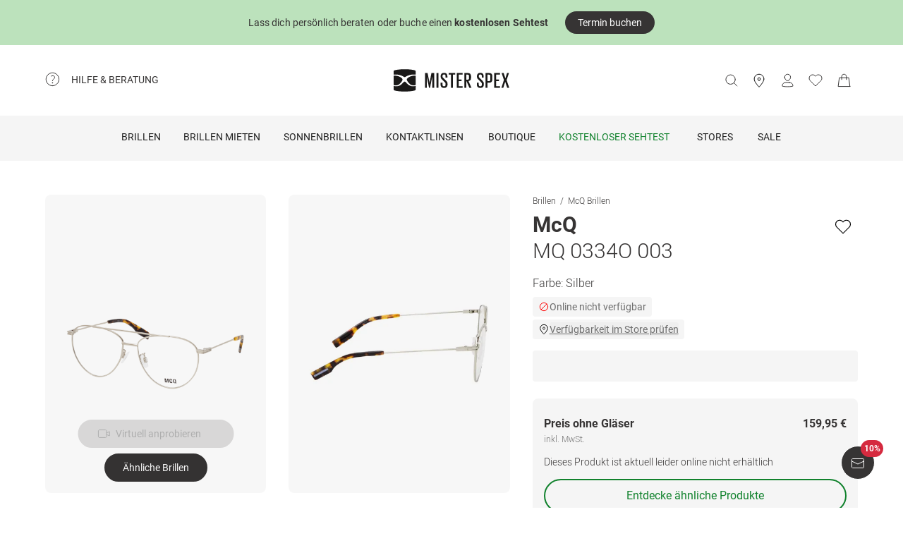

--- FILE ---
content_type: application/javascript; charset=UTF-8
request_url: https://www.misterspex.de/__service/product-browse-service/_next/static/chunks/7229-e04e1f01cb3da8a9.js
body_size: 14417
content:
(self.webpackChunk_N_E=self.webpackChunk_N_E||[]).push([[7229],{250:(e,t,n)=>{"use strict";Object.defineProperty(t,"__esModule",{value:!0}),Object.defineProperty(t,"useIntersection",{enumerable:!0,get:function(){return c}});let r=n(14232),a=n(41241),i="function"==typeof IntersectionObserver,o=new Map,l=[];function c({rootRef:e,rootMargin:t,disabled:n}){let c=n||!i,[s,u]=(0,r.useState)(!1),d=(0,r.useRef)(null),f=(0,r.useCallback)(e=>{d.current=e},[]);return(0,r.useEffect)(()=>{if(i){if(c||s)return;let n=d.current;if(n&&n.tagName)return function(e,t,n){let{id:r,observer:a,elements:i}=function(e){let t,n={root:e.root||null,margin:e.rootMargin||""},r=l.find(e=>e.root===n.root&&e.margin===n.margin);if(r&&(t=o.get(r)))return t;let a=new Map;return t={id:n,observer:new IntersectionObserver(e=>{e.forEach(e=>{let t=a.get(e.target),n=e.isIntersecting||e.intersectionRatio>0;t&&n&&t(n)})},e),elements:a},l.push(n),o.set(n,t),t}(n);return i.set(e,t),a.observe(e),function(){if(i.delete(e),a.unobserve(e),0===i.size){a.disconnect(),o.delete(r);let e=l.findIndex(e=>e.root===r.root&&e.margin===r.margin);e>-1&&l.splice(e,1)}}}(n,e=>e&&u(e),{root:e?.current,rootMargin:t})}else if(!s){let e=(0,a.requestIdleCallback)(()=>u(!0));return()=>(0,a.cancelIdleCallback)(e)}},[c,t,e,s,d.current]),[f,s,(0,r.useCallback)(()=>{u(!1)},[])]}("function"==typeof t.default||"object"==typeof t.default&&null!==t.default)&&void 0===t.default.__esModule&&(Object.defineProperty(t.default,"__esModule",{value:!0}),Object.assign(t.default,t),e.exports=t.default)},2846:e=>{"use strict";let{entries:t,setPrototypeOf:n,isFrozen:r,getPrototypeOf:a,getOwnPropertyDescriptor:i}=Object,{freeze:o,seal:l,create:c}=Object,{apply:s,construct:u}="u">typeof Reflect&&Reflect;o||(o=function(e){return e}),l||(l=function(e){return e}),s||(s=function(e,t){for(var n=arguments.length,r=Array(n>2?n-2:0),a=2;a<n;a++)r[a-2]=arguments[a];return e.apply(t,r)}),u||(u=function(e){for(var t=arguments.length,n=Array(t>1?t-1:0),r=1;r<t;r++)n[r-1]=arguments[r];return new e(...n)});let d=E(Array.prototype.forEach),f=E(Array.prototype.lastIndexOf),p=E(Array.prototype.pop),m=E(Array.prototype.push),g=E(Array.prototype.splice),b=E(String.prototype.toLowerCase),h=E(String.prototype.toString),_=E(String.prototype.match),y=E(String.prototype.replace),x=E(String.prototype.indexOf),v=E(String.prototype.trim),T=E(Object.prototype.hasOwnProperty),A=E(RegExp.prototype.test),N=(X=TypeError,function(){for(var e=arguments.length,t=Array(e),n=0;n<e;n++)t[n]=arguments[n];return u(X,t)});function E(e){return function(t){t instanceof RegExp&&(t.lastIndex=0);for(var n=arguments.length,r=Array(n>1?n-1:0),a=1;a<n;a++)r[a-1]=arguments[a];return s(e,t,r)}}function k(e,t){let a=arguments.length>2&&void 0!==arguments[2]?arguments[2]:b;n&&n(e,null);let i=t.length;for(;i--;){let n=t[i];if("string"==typeof n){let e=a(n);e!==n&&(r(t)||(t[i]=e),n=e)}e[n]=!0}return e}function S(e){let n=c(null);for(let[r,a]of t(e))T(e,r)&&(Array.isArray(a)?n[r]=function(e){for(let t=0;t<e.length;t++)T(e,t)||(e[t]=null);return e}(a):a&&"object"==typeof a&&a.constructor===Object?n[r]=S(a):n[r]=a);return n}function C(e,t){for(;null!==e;){let n=i(e,t);if(n){if(n.get)return E(n.get);if("function"==typeof n.value)return E(n.value)}e=a(e)}return function(){return null}}let w=o(["a","abbr","acronym","address","area","article","aside","audio","b","bdi","bdo","big","blink","blockquote","body","br","button","canvas","caption","center","cite","code","col","colgroup","content","data","datalist","dd","decorator","del","details","dfn","dialog","dir","div","dl","dt","element","em","fieldset","figcaption","figure","font","footer","form","h1","h2","h3","h4","h5","h6","head","header","hgroup","hr","html","i","img","input","ins","kbd","label","legend","li","main","map","mark","marquee","menu","menuitem","meter","nav","nobr","ol","optgroup","option","output","p","picture","pre","progress","q","rp","rt","ruby","s","samp","search","section","select","shadow","slot","small","source","spacer","span","strike","strong","style","sub","summary","sup","table","tbody","td","template","textarea","tfoot","th","thead","time","tr","track","tt","u","ul","var","video","wbr"]),O=o(["svg","a","altglyph","altglyphdef","altglyphitem","animatecolor","animatemotion","animatetransform","circle","clippath","defs","desc","ellipse","enterkeyhint","exportparts","filter","font","g","glyph","glyphref","hkern","image","inputmode","line","lineargradient","marker","mask","metadata","mpath","part","path","pattern","polygon","polyline","radialgradient","rect","stop","style","switch","symbol","text","textpath","title","tref","tspan","view","vkern"]),D=o(["feBlend","feColorMatrix","feComponentTransfer","feComposite","feConvolveMatrix","feDiffuseLighting","feDisplacementMap","feDistantLight","feDropShadow","feFlood","feFuncA","feFuncB","feFuncG","feFuncR","feGaussianBlur","feImage","feMerge","feMergeNode","feMorphology","feOffset","fePointLight","feSpecularLighting","feSpotLight","feTile","feTurbulence"]),I=o(["animate","color-profile","cursor","discard","font-face","font-face-format","font-face-name","font-face-src","font-face-uri","foreignobject","hatch","hatchpath","mesh","meshgradient","meshpatch","meshrow","missing-glyph","script","set","solidcolor","unknown","use"]),R=o(["math","menclose","merror","mfenced","mfrac","mglyph","mi","mlabeledtr","mmultiscripts","mn","mo","mover","mpadded","mphantom","mroot","mrow","ms","mspace","msqrt","mstyle","msub","msup","msubsup","mtable","mtd","mtext","mtr","munder","munderover","mprescripts"]),L=o(["maction","maligngroup","malignmark","mlongdiv","mscarries","mscarry","msgroup","mstack","msline","msrow","semantics","annotation","annotation-xml","mprescripts","none"]),M=o(["#text"]),P=o(["accept","action","align","alt","autocapitalize","autocomplete","autopictureinpicture","autoplay","background","bgcolor","border","capture","cellpadding","cellspacing","checked","cite","class","clear","color","cols","colspan","controls","controlslist","coords","crossorigin","datetime","decoding","default","dir","disabled","disablepictureinpicture","disableremoteplayback","download","draggable","enctype","enterkeyhint","exportparts","face","for","headers","height","hidden","high","href","hreflang","id","inert","inputmode","integrity","ismap","kind","label","lang","list","loading","loop","low","max","maxlength","media","method","min","minlength","multiple","muted","name","nonce","noshade","novalidate","nowrap","open","optimum","part","pattern","placeholder","playsinline","popover","popovertarget","popovertargetaction","poster","preload","pubdate","radiogroup","readonly","rel","required","rev","reversed","role","rows","rowspan","spellcheck","scope","selected","shape","size","sizes","slot","span","srclang","start","src","srcset","step","style","summary","tabindex","title","translate","type","usemap","valign","value","width","wrap","xmlns","slot"]),j=o(["accent-height","accumulate","additive","alignment-baseline","amplitude","ascent","attributename","attributetype","azimuth","basefrequency","baseline-shift","begin","bias","by","class","clip","clippathunits","clip-path","clip-rule","color","color-interpolation","color-interpolation-filters","color-profile","color-rendering","cx","cy","d","dx","dy","diffuseconstant","direction","display","divisor","dur","edgemode","elevation","end","exponent","fill","fill-opacity","fill-rule","filter","filterunits","flood-color","flood-opacity","font-family","font-size","font-size-adjust","font-stretch","font-style","font-variant","font-weight","fx","fy","g1","g2","glyph-name","glyphref","gradientunits","gradienttransform","height","href","id","image-rendering","in","in2","intercept","k","k1","k2","k3","k4","kerning","keypoints","keysplines","keytimes","lang","lengthadjust","letter-spacing","kernelmatrix","kernelunitlength","lighting-color","local","marker-end","marker-mid","marker-start","markerheight","markerunits","markerwidth","maskcontentunits","maskunits","max","mask","mask-type","media","method","mode","min","name","numoctaves","offset","operator","opacity","order","orient","orientation","origin","overflow","paint-order","path","pathlength","patterncontentunits","patterntransform","patternunits","points","preservealpha","preserveaspectratio","primitiveunits","r","rx","ry","radius","refx","refy","repeatcount","repeatdur","restart","result","rotate","scale","seed","shape-rendering","slope","specularconstant","specularexponent","spreadmethod","startoffset","stddeviation","stitchtiles","stop-color","stop-opacity","stroke-dasharray","stroke-dashoffset","stroke-linecap","stroke-linejoin","stroke-miterlimit","stroke-opacity","stroke","stroke-width","style","surfacescale","systemlanguage","tabindex","tablevalues","targetx","targety","transform","transform-origin","text-anchor","text-decoration","text-rendering","textlength","type","u1","u2","unicode","values","viewbox","visibility","version","vert-adv-y","vert-origin-x","vert-origin-y","width","word-spacing","wrap","writing-mode","xchannelselector","ychannelselector","x","x1","x2","xmlns","y","y1","y2","z","zoomandpan"]),H=o(["accent","accentunder","align","bevelled","close","columnsalign","columnlines","columnspan","denomalign","depth","dir","display","displaystyle","encoding","fence","frame","height","href","id","largeop","length","linethickness","lspace","lquote","mathbackground","mathcolor","mathsize","mathvariant","maxsize","minsize","movablelimits","notation","numalign","open","rowalign","rowlines","rowspacing","rowspan","rspace","rquote","scriptlevel","scriptminsize","scriptsizemultiplier","selection","separator","separators","stretchy","subscriptshift","supscriptshift","symmetric","voffset","width","xmlns"]),z=o(["xlink:href","xml:id","xlink:title","xml:space","xmlns:xlink"]),U=l(/\{\{[\w\W]*|[\w\W]*\}\}/gm),B=l(/<%[\w\W]*|[\w\W]*%>/gm),F=l(/\$\{[\w\W]*/gm),W=l(/^data-[\-\w.\u00B7-\uFFFF]+$/),G=l(/^aria-[\-\w]+$/),Y=l(/^(?:(?:(?:f|ht)tps?|mailto|tel|callto|sms|cid|xmpp|matrix):|[^a-z]|[a-z+.\-]+(?:[^a-z+.\-:]|$))/i),V=l(/^(?:\w+script|data):/i),q=l(/[\u0000-\u0020\u00A0\u1680\u180E\u2000-\u2029\u205F\u3000]/g),K=l(/^html$/i);var X,$=Object.freeze({__proto__:null,ARIA_ATTR:G,ATTR_WHITESPACE:q,CUSTOM_ELEMENT:l(/^[a-z][.\w]*(-[.\w]+)+$/i),DATA_ATTR:W,DOCTYPE_NAME:K,ERB_EXPR:B,IS_ALLOWED_URI:Y,IS_SCRIPT_OR_DATA:V,MUSTACHE_EXPR:U,TMPLIT_EXPR:F});let Z=function(e,t){if("object"!=typeof e||"function"!=typeof e.createPolicy)return null;let n=null,r="data-tt-policy-suffix";t&&t.hasAttribute(r)&&(n=t.getAttribute(r));let a="dompurify"+(n?"#"+n:"");try{return e.createPolicy(a,{createHTML:e=>e,createScriptURL:e=>e})}catch(e){return console.warn("TrustedTypes policy "+a+" could not be created."),null}},J=function(){return{afterSanitizeAttributes:[],afterSanitizeElements:[],afterSanitizeShadowDOM:[],beforeSanitizeAttributes:[],beforeSanitizeElements:[],beforeSanitizeShadowDOM:[],uponSanitizeAttribute:[],uponSanitizeElement:[],uponSanitizeShadowNode:[]}};e.exports=function e(){let n,r=arguments.length>0&&void 0!==arguments[0]?arguments[0]:"u"<typeof window?null:window,a=t=>e(t);if(a.version="3.3.1",a.removed=[],!r||!r.document||9!==r.document.nodeType||!r.Element)return a.isSupported=!1,a;let{document:i}=r,l=i,s=l.currentScript,{DocumentFragment:u,HTMLTemplateElement:E,Node:U,Element:B,NodeFilter:F,NamedNodeMap:W=r.NamedNodeMap||r.MozNamedAttrMap,HTMLFormElement:G,DOMParser:V,trustedTypes:q}=r,X=B.prototype,Q=C(X,"cloneNode"),ee=C(X,"remove"),et=C(X,"nextSibling"),en=C(X,"childNodes"),er=C(X,"parentNode");if("function"==typeof E){let e=i.createElement("template");e.content&&e.content.ownerDocument&&(i=e.content.ownerDocument)}let ea="",{implementation:ei,createNodeIterator:eo,createDocumentFragment:el,getElementsByTagName:ec}=i,{importNode:es}=l,eu=J();a.isSupported="function"==typeof t&&"function"==typeof er&&ei&&void 0!==ei.createHTMLDocument;let{MUSTACHE_EXPR:ed,ERB_EXPR:ef,TMPLIT_EXPR:ep,DATA_ATTR:em,ARIA_ATTR:eg,IS_SCRIPT_OR_DATA:eb,ATTR_WHITESPACE:eh,CUSTOM_ELEMENT:e_}=$,{IS_ALLOWED_URI:ey}=$,ex=null,ev=k({},[...w,...O,...D,...R,...M]),eT=null,eA=k({},[...P,...j,...H,...z]),eN=Object.seal(c(null,{tagNameCheck:{writable:!0,configurable:!1,enumerable:!0,value:null},attributeNameCheck:{writable:!0,configurable:!1,enumerable:!0,value:null},allowCustomizedBuiltInElements:{writable:!0,configurable:!1,enumerable:!0,value:!1}})),eE=null,ek=null,eS=Object.seal(c(null,{tagCheck:{writable:!0,configurable:!1,enumerable:!0,value:null},attributeCheck:{writable:!0,configurable:!1,enumerable:!0,value:null}})),eC=!0,ew=!0,eO=!1,eD=!0,eI=!1,eR=!0,eL=!1,eM=!1,eP=!1,ej=!1,eH=!1,ez=!1,eU=!0,eB=!1,eF=!0,eW=!1,eG={},eY=null,eV=k({},["annotation-xml","audio","colgroup","desc","foreignobject","head","iframe","math","mi","mn","mo","ms","mtext","noembed","noframes","noscript","plaintext","script","style","svg","template","thead","title","video","xmp"]),eq=null,eK=k({},["audio","video","img","source","image","track"]),eX=null,e$=k({},["alt","class","for","id","label","name","pattern","placeholder","role","summary","title","value","style","xmlns"]),eZ="http://www.w3.org/1998/Math/MathML",eJ="http://www.w3.org/2000/svg",eQ="http://www.w3.org/1999/xhtml",e0=eQ,e1=!1,e2=null,e4=k({},[eZ,eJ,eQ],h),e3=k({},["mi","mo","mn","ms","mtext"]),e8=k({},["annotation-xml"]),e6=k({},["title","style","font","a","script"]),e9=null,e5=["application/xhtml+xml","text/html"],e7=null,te=null,tt=i.createElement("form"),tn=function(e){return e instanceof RegExp||e instanceof Function},tr=function(){let e=arguments.length>0&&void 0!==arguments[0]?arguments[0]:{};if(!te||te!==e){if(e&&"object"==typeof e||(e={}),e=S(e),e7="application/xhtml+xml"===(e9=-1===e5.indexOf(e.PARSER_MEDIA_TYPE)?"text/html":e.PARSER_MEDIA_TYPE)?h:b,ex=T(e,"ALLOWED_TAGS")?k({},e.ALLOWED_TAGS,e7):ev,eT=T(e,"ALLOWED_ATTR")?k({},e.ALLOWED_ATTR,e7):eA,e2=T(e,"ALLOWED_NAMESPACES")?k({},e.ALLOWED_NAMESPACES,h):e4,eX=T(e,"ADD_URI_SAFE_ATTR")?k(S(e$),e.ADD_URI_SAFE_ATTR,e7):e$,eq=T(e,"ADD_DATA_URI_TAGS")?k(S(eK),e.ADD_DATA_URI_TAGS,e7):eK,eY=T(e,"FORBID_CONTENTS")?k({},e.FORBID_CONTENTS,e7):eV,eE=T(e,"FORBID_TAGS")?k({},e.FORBID_TAGS,e7):S({}),ek=T(e,"FORBID_ATTR")?k({},e.FORBID_ATTR,e7):S({}),eG=!!T(e,"USE_PROFILES")&&e.USE_PROFILES,eC=!1!==e.ALLOW_ARIA_ATTR,ew=!1!==e.ALLOW_DATA_ATTR,eO=e.ALLOW_UNKNOWN_PROTOCOLS||!1,eD=!1!==e.ALLOW_SELF_CLOSE_IN_ATTR,eI=e.SAFE_FOR_TEMPLATES||!1,eR=!1!==e.SAFE_FOR_XML,eL=e.WHOLE_DOCUMENT||!1,ej=e.RETURN_DOM||!1,eH=e.RETURN_DOM_FRAGMENT||!1,ez=e.RETURN_TRUSTED_TYPE||!1,eP=e.FORCE_BODY||!1,eU=!1!==e.SANITIZE_DOM,eB=e.SANITIZE_NAMED_PROPS||!1,eF=!1!==e.KEEP_CONTENT,eW=e.IN_PLACE||!1,ey=e.ALLOWED_URI_REGEXP||Y,e0=e.NAMESPACE||eQ,e3=e.MATHML_TEXT_INTEGRATION_POINTS||e3,e8=e.HTML_INTEGRATION_POINTS||e8,eN=e.CUSTOM_ELEMENT_HANDLING||{},e.CUSTOM_ELEMENT_HANDLING&&tn(e.CUSTOM_ELEMENT_HANDLING.tagNameCheck)&&(eN.tagNameCheck=e.CUSTOM_ELEMENT_HANDLING.tagNameCheck),e.CUSTOM_ELEMENT_HANDLING&&tn(e.CUSTOM_ELEMENT_HANDLING.attributeNameCheck)&&(eN.attributeNameCheck=e.CUSTOM_ELEMENT_HANDLING.attributeNameCheck),e.CUSTOM_ELEMENT_HANDLING&&"boolean"==typeof e.CUSTOM_ELEMENT_HANDLING.allowCustomizedBuiltInElements&&(eN.allowCustomizedBuiltInElements=e.CUSTOM_ELEMENT_HANDLING.allowCustomizedBuiltInElements),eI&&(ew=!1),eH&&(ej=!0),eG&&(ex=k({},M),eT=[],!0===eG.html&&(k(ex,w),k(eT,P)),!0===eG.svg&&(k(ex,O),k(eT,j),k(eT,z)),!0===eG.svgFilters&&(k(ex,D),k(eT,j),k(eT,z)),!0===eG.mathMl&&(k(ex,R),k(eT,H),k(eT,z))),e.ADD_TAGS&&("function"==typeof e.ADD_TAGS?eS.tagCheck=e.ADD_TAGS:(ex===ev&&(ex=S(ex)),k(ex,e.ADD_TAGS,e7))),e.ADD_ATTR&&("function"==typeof e.ADD_ATTR?eS.attributeCheck=e.ADD_ATTR:(eT===eA&&(eT=S(eT)),k(eT,e.ADD_ATTR,e7))),e.ADD_URI_SAFE_ATTR&&k(eX,e.ADD_URI_SAFE_ATTR,e7),e.FORBID_CONTENTS&&(eY===eV&&(eY=S(eY)),k(eY,e.FORBID_CONTENTS,e7)),e.ADD_FORBID_CONTENTS&&(eY===eV&&(eY=S(eY)),k(eY,e.ADD_FORBID_CONTENTS,e7)),eF&&(ex["#text"]=!0),eL&&k(ex,["html","head","body"]),ex.table&&(k(ex,["tbody"]),delete eE.tbody),e.TRUSTED_TYPES_POLICY){if("function"!=typeof e.TRUSTED_TYPES_POLICY.createHTML)throw N('TRUSTED_TYPES_POLICY configuration option must provide a "createHTML" hook.');if("function"!=typeof e.TRUSTED_TYPES_POLICY.createScriptURL)throw N('TRUSTED_TYPES_POLICY configuration option must provide a "createScriptURL" hook.');ea=(n=e.TRUSTED_TYPES_POLICY).createHTML("")}else void 0===n&&(n=Z(q,s)),null!==n&&"string"==typeof ea&&(ea=n.createHTML(""));o&&o(e),te=e}},ta=k({},[...O,...D,...I]),ti=k({},[...R,...L]),to=function(e){let t=er(e);t&&t.tagName||(t={namespaceURI:e0,tagName:"template"});let n=b(e.tagName),r=b(t.tagName);return!!e2[e.namespaceURI]&&(e.namespaceURI===eJ?t.namespaceURI===eQ?"svg"===n:t.namespaceURI===eZ?"svg"===n&&("annotation-xml"===r||e3[r]):!!ta[n]:e.namespaceURI===eZ?t.namespaceURI===eQ?"math"===n:t.namespaceURI===eJ?"math"===n&&e8[r]:!!ti[n]:e.namespaceURI===eQ?(t.namespaceURI!==eJ||!!e8[r])&&(t.namespaceURI!==eZ||!!e3[r])&&!ti[n]&&(e6[n]||!ta[n]):"application/xhtml+xml"===e9&&!!e2[e.namespaceURI])},tl=function(e){m(a.removed,{element:e});try{er(e).removeChild(e)}catch(t){ee(e)}},tc=function(e,t){try{m(a.removed,{attribute:t.getAttributeNode(e),from:t})}catch(e){m(a.removed,{attribute:null,from:t})}if(t.removeAttribute(e),"is"===e)if(ej||eH)try{tl(t)}catch(e){}else try{t.setAttribute(e,"")}catch(e){}},ts=function(e){let t=null,r=null;if(eP)e="<remove></remove>"+e;else{let t=_(e,/^[\r\n\t ]+/);r=t&&t[0]}"application/xhtml+xml"===e9&&e0===eQ&&(e='<html xmlns="http://www.w3.org/1999/xhtml"><head></head><body>'+e+"</body></html>");let a=n?n.createHTML(e):e;if(e0===eQ)try{t=new V().parseFromString(a,e9)}catch(e){}if(!t||!t.documentElement){t=ei.createDocument(e0,"template",null);try{t.documentElement.innerHTML=e1?ea:a}catch(e){}}let o=t.body||t.documentElement;return(e&&r&&o.insertBefore(i.createTextNode(r),o.childNodes[0]||null),e0===eQ)?ec.call(t,eL?"html":"body")[0]:eL?t.documentElement:o},tu=function(e){return eo.call(e.ownerDocument||e,e,F.SHOW_ELEMENT|F.SHOW_COMMENT|F.SHOW_TEXT|F.SHOW_PROCESSING_INSTRUCTION|F.SHOW_CDATA_SECTION,null)},td=function(e){return e instanceof G&&("string"!=typeof e.nodeName||"string"!=typeof e.textContent||"function"!=typeof e.removeChild||!(e.attributes instanceof W)||"function"!=typeof e.removeAttribute||"function"!=typeof e.setAttribute||"string"!=typeof e.namespaceURI||"function"!=typeof e.insertBefore||"function"!=typeof e.hasChildNodes)},tf=function(e){return"function"==typeof U&&e instanceof U};function tp(e,t,n){d(e,e=>{e.call(a,t,n,te)})}let tm=function(e){let t=null;if(tp(eu.beforeSanitizeElements,e,null),td(e))return tl(e),!0;let n=e7(e.nodeName);if(tp(eu.uponSanitizeElement,e,{tagName:n,allowedTags:ex}),eR&&e.hasChildNodes()&&!tf(e.firstElementChild)&&A(/<[/\w!]/g,e.innerHTML)&&A(/<[/\w!]/g,e.textContent)||7===e.nodeType||eR&&8===e.nodeType&&A(/<[/\w]/g,e.data))return tl(e),!0;if(!(eS.tagCheck instanceof Function&&eS.tagCheck(n))&&(!ex[n]||eE[n])){if(!eE[n]&&tb(n)&&(eN.tagNameCheck instanceof RegExp&&A(eN.tagNameCheck,n)||eN.tagNameCheck instanceof Function&&eN.tagNameCheck(n)))return!1;if(eF&&!eY[n]){let t=er(e)||e.parentNode,n=en(e)||e.childNodes;if(n&&t){let r=n.length;for(let a=r-1;a>=0;--a){let r=Q(n[a],!0);r.__removalCount=(e.__removalCount||0)+1,t.insertBefore(r,et(e))}}}return tl(e),!0}return e instanceof B&&!to(e)||("noscript"===n||"noembed"===n||"noframes"===n)&&A(/<\/no(script|embed|frames)/i,e.innerHTML)?(tl(e),!0):(eI&&3===e.nodeType&&(t=e.textContent,d([ed,ef,ep],e=>{t=y(t,e," ")}),e.textContent!==t&&(m(a.removed,{element:e.cloneNode()}),e.textContent=t)),tp(eu.afterSanitizeElements,e,null),!1)},tg=function(e,t,n){if(eU&&("id"===t||"name"===t)&&(n in i||n in tt))return!1;if(ew&&!ek[t]&&A(em,t));else if(eC&&A(eg,t));else if(eS.attributeCheck instanceof Function&&eS.attributeCheck(t,e));else if(!eT[t]||ek[t]){if(!(tb(e)&&(eN.tagNameCheck instanceof RegExp&&A(eN.tagNameCheck,e)||eN.tagNameCheck instanceof Function&&eN.tagNameCheck(e))&&(eN.attributeNameCheck instanceof RegExp&&A(eN.attributeNameCheck,t)||eN.attributeNameCheck instanceof Function&&eN.attributeNameCheck(t,e))||"is"===t&&eN.allowCustomizedBuiltInElements&&(eN.tagNameCheck instanceof RegExp&&A(eN.tagNameCheck,n)||eN.tagNameCheck instanceof Function&&eN.tagNameCheck(n))))return!1}else if(eX[t]);else if(A(ey,y(n,eh,"")));else if(("src"===t||"xlink:href"===t||"href"===t)&&"script"!==e&&0===x(n,"data:")&&eq[e]);else if(eO&&!A(eb,y(n,eh,"")));else if(n)return!1;return!0},tb=function(e){return"annotation-xml"!==e&&_(e,e_)},th=function(e){tp(eu.beforeSanitizeAttributes,e,null);let{attributes:t}=e;if(!t||td(e))return;let r={attrName:"",attrValue:"",keepAttr:!0,allowedAttributes:eT,forceKeepAttr:void 0},i=t.length;for(;i--;){let{name:o,namespaceURI:l,value:c}=t[i],s=e7(o),u="value"===o?c:v(c);if(r.attrName=s,r.attrValue=u,r.keepAttr=!0,r.forceKeepAttr=void 0,tp(eu.uponSanitizeAttribute,e,r),u=r.attrValue,eB&&("id"===s||"name"===s)&&(tc(o,e),u="user-content-"+u),eR&&A(/((--!?|])>)|<\/(style|title|textarea)/i,u)||"attributename"===s&&_(u,"href")){tc(o,e);continue}if(r.forceKeepAttr)continue;if(!r.keepAttr||!eD&&A(/\/>/i,u)){tc(o,e);continue}eI&&d([ed,ef,ep],e=>{u=y(u,e," ")});let f=e7(e.nodeName);if(!tg(f,s,u)){tc(o,e);continue}if(n&&"object"==typeof q&&"function"==typeof q.getAttributeType)if(l);else switch(q.getAttributeType(f,s)){case"TrustedHTML":u=n.createHTML(u);break;case"TrustedScriptURL":u=n.createScriptURL(u)}if(u!==c)try{l?e.setAttributeNS(l,o,u):e.setAttribute(o,u),td(e)?tl(e):p(a.removed)}catch(t){tc(o,e)}}tp(eu.afterSanitizeAttributes,e,null)},t_=function e(t){let n=null,r=tu(t);for(tp(eu.beforeSanitizeShadowDOM,t,null);n=r.nextNode();)tp(eu.uponSanitizeShadowNode,n,null),tm(n),th(n),n.content instanceof u&&e(n.content);tp(eu.afterSanitizeShadowDOM,t,null)};return a.sanitize=function(e){let t=arguments.length>1&&void 0!==arguments[1]?arguments[1]:{},r=null,i=null,o=null,c=null;if((e1=!e)&&(e="\x3c!--\x3e"),"string"!=typeof e&&!tf(e))if("function"==typeof e.toString){if("string"!=typeof(e=e.toString()))throw N("dirty is not a string, aborting")}else throw N("toString is not a function");if(!a.isSupported)return e;if(eM||tr(t),a.removed=[],"string"==typeof e&&(eW=!1),eW){if(e.nodeName){let t=e7(e.nodeName);if(!ex[t]||eE[t])throw N("root node is forbidden and cannot be sanitized in-place")}}else if(e instanceof U)1===(i=(r=ts("\x3c!----\x3e")).ownerDocument.importNode(e,!0)).nodeType&&"BODY"===i.nodeName||"HTML"===i.nodeName?r=i:r.appendChild(i);else{if(!ej&&!eI&&!eL&&-1===e.indexOf("<"))return n&&ez?n.createHTML(e):e;if(!(r=ts(e)))return ej?null:ez?ea:""}r&&eP&&tl(r.firstChild);let s=tu(eW?e:r);for(;o=s.nextNode();)tm(o),th(o),o.content instanceof u&&t_(o.content);if(eW)return e;if(ej){if(eH)for(c=el.call(r.ownerDocument);r.firstChild;)c.appendChild(r.firstChild);else c=r;return(eT.shadowroot||eT.shadowrootmode)&&(c=es.call(l,c,!0)),c}let f=eL?r.outerHTML:r.innerHTML;return eL&&ex["!doctype"]&&r.ownerDocument&&r.ownerDocument.doctype&&r.ownerDocument.doctype.name&&A(K,r.ownerDocument.doctype.name)&&(f="<!DOCTYPE "+r.ownerDocument.doctype.name+">\n"+f),eI&&d([ed,ef,ep],e=>{f=y(f,e," ")}),n&&ez?n.createHTML(f):f},a.setConfig=function(){let e=arguments.length>0&&void 0!==arguments[0]?arguments[0]:{};tr(e),eM=!0},a.clearConfig=function(){te=null,eM=!1},a.isValidAttribute=function(e,t,n){return te||tr({}),tg(e7(e),e7(t),n)},a.addHook=function(e,t){"function"==typeof t&&m(eu[e],t)},a.removeHook=function(e,t){if(void 0!==t){let n=f(eu[e],t);return -1===n?void 0:g(eu[e],n,1)[0]}return p(eu[e])},a.removeHooks=function(e){eu[e]=[]},a.removeAllHooks=function(){eu=J()},a}()},11944:(e,t,n)=>{e.exports=self.DOMPurify||(self.DOMPurify=n(2846).default||n(2846))},17192:(e,t,n)=>{"use strict";n.d(t,{A:()=>r});var r={accent:"#11822D",backgroundHighlight01:"#f4e0cb",backgroundHighlight02:"#c9dbe5",backgroundHighlight03:"#f9f0cd",backgroundHighlight04:"#cbe1cb",backgroundPrimary:"#ffffff",backgroundSecondary:"#f5f5f5",backgroundTertiary:"#dfdede",backgroundWarning:"#fbeaec",beige01:"#eddec2",beige02:"#e7d2a9",beige03:"#e3c996",beige04:"#dbbc81",beige05:"#d3af6d",black:"#363434",blue01:"#c9dbe5",blue02:"#acc9d9",blue03:"#8fb8ce",blue04:"#6ea7c2",blue05:"#4593b4",borderDisabled:"#f5f5f5",borderSelected:"#363434",borderUnselected:"#6e6e6e",contentPrimary:"#363434",contentPrimaryInverted:"#ffffff",contentSecondary:"#6e6e6e",contentTertiary:"#b4b4b4",feedbackError:"#b32335",feedbackPositive:"#3eab3f",feedbackWarning:"#eaab73",green:"#11822D",greenBreeze01:"#e4eee4",greenBreeze02:"#cbe1cb",greenBreeze03:"#b1d5b3",greenBreeze04:"#96ca9a",greenBreeze05:"#6dbb87",grey00:"#f5f5f5",grey01:"#f2f1f0",grey02:"#dfdede",grey03:"#cdcdcd",grey04:"#bfbfc0",grey05:"#b4b4b4",grey06:"#787878",grey07:"#6e6e6e",msxBlack:"#363434",msxGreen:"#11822D",msxSales:"#d52a3f",msxWhite:"#ffffff",orange01:"#f4e0cb",orange02:"#f2d5b4",orange03:"#f0c99f",orange04:"#edbb88",orange05:"#eaab73",primaryA:"#363434",primaryB:"#ffffff",red01:"#f2dacf",red02:"#efcbb8",red03:"#ebb8a1",red04:"#e8a48c",red05:"#e38c7a",red:"#d52a3f",transparent:"transparent",white:"#ffffff",yellow01:"#f9f0cd",yellow02:"#faecb9",yellow03:"#faeaa9",yellow04:"#fae896",yellow05:"#fae484",green500:"#11822D",green400:"#59ab6d",green350:"#71b782",green300:"#88c397",green200:"#a0cfac",green100:"#b8dbc1",greenHover:"#71b782",greenActive:"#88c397",greenDisabled:"#b8dbc1",spacing0:"0px",spacing4:"4px",spacing8:"8px",spacing12:"12px",spacing16:"16px",spacing18:"18px",spacing20:"20px",spacing24:"24px",spacing28:"28px",spacing32:"32px",spacing40:"40px",spacing48:"48px",spacing56:"56px",spacing64:"64px",spacing72:"72px",spacing88:"88px",spacing128:"128px",spacing144:"144px",xlarge:"1440px",large:"1024px",maximumViewport:"1920px",medium:"620px",minimumViewport:"320px",small:"375px",xsmall:"320px",accordionContent:"Accordion_accordionContent__",header:"Accordion_header__",headline:"Accordion_headline__",button:"Accordion_button__",label:"Accordion_label__",label__open:"Accordion_label__open__",spacing:"Accordion_spacing__",content:"Accordion_content__",sublineText:"Accordion_sublineText__",iconSpacing:"Accordion_iconSpacing__",subline:"Accordion_subline__",item:"Accordion_item__",item__light:"Accordion_item__light__",item__lightbetween:"Accordion_item__lightbetween__",item__open:"Accordion_item__open__",item__next_open:"Accordion_item__next_open__"}},25137:(e,t,n)=>{"use strict";n.d(t,{A:()=>m,r:()=>p});var r=n(69288),a=n(37876),i=n(14232),o=n(34906),l=n.n(o),c=n(41250),s=n(17192),u=l().bind(s.A),d=(0,i.createContext)({}),f=d.Provider,p=function(){return(0,i.useContext)(d)},m=function(e){var t=e.children,n=e.className,i=e.style,o=e.index,l=(0,c.O)(),s=l.allItemsOpen.includes(o),d=l.allItemsOpen.includes(void 0!==o?o+1:o),p=(0,r.Cl)((0,r.Cl)({},l),{itemIsOpen:s,itemIndex:o}),m="light"===l.variation,g=u("item",n,{item__light:m,item__lightbetween:"light-between"===l.variation,item__open:!m&&s,item__next_open:!m&&d});return(0,a.jsx)(f,{value:p,children:(0,a.jsx)("div",{className:g,style:i,children:t})})}},32820:(e,t,n)=>{"use strict";n.d(t,{A:()=>d});var r=n(37876),a=n(66848),i=n(15039),o=n.n(i),l=n(607),c=[[0,1,1,1,1,1,0],[0,0,1,1,1,0,0],[0,0,0,1,0,0,0]],s={ease:"easeInOut",duration:2,times:[0,.14,.28,.42,.56,.7,.85,1],repeat:1/0},u=function(e){var t=e.ariaLabel,n=e.className,i=e.color,u=e.id,d=e.style,f=(0,l.A)({backgroundColor:void 0===i?"contentSecondary":i});return(0,r.jsx)("div",{className:o()("Loading_LoadingDots_dots__",n),id:u,"aria-label":t,"aria-busy":"true",role:"status",style:d,children:c.map(function(e,t){return(0,r.jsx)(a.P.div,{className:o()(f,"Loading_LoadingDots_dot__"),animate:{opacity:e,transition:s}},"dot__".concat(t))})})},d=function(e){var t=e.children,n=e.isLoading,a=e.ariaLabel,i=e.className,o=e.color,l=e.id,c=e.style;return(0,r.jsx)(r.Fragment,{children:n?(0,r.jsx)(u,{className:i,color:o,id:l,style:c,ariaLabel:a}):t})}},38377:(e,t,n)=>{"use strict";Object.defineProperty(t,"__esModule",{value:!0});var r={default:function(){return N},useLinkStatus:function(){return A}};for(var a in r)Object.defineProperty(t,a,{enumerable:!0,get:r[a]});let i=n(88365),o=n(37876),l=i._(n(14232)),c=n(87943),s=n(71175),u=n(91226),d=n(98608),f=n(58285),p=n(76194),m=n(250),g=n(69543),b=n(88246),h=n(58499);n(78681);let _=new Set;function y(e,t,n,r){if((0,s.isLocalURL)(t)){if(!r.bypassPrefetchedCheck){let a=t+"%"+n+"%"+(void 0!==r.locale?r.locale:"locale"in e?e.locale:void 0);if(_.has(a))return;_.add(a)}e.prefetch(t,n,r).catch(e=>{})}}function x(e){return"string"==typeof e?e:(0,u.formatUrl)(e)}let v=l.default.forwardRef(function(e,t){let n,r,{href:a,as:i,children:u,prefetch:_=null,passHref:v,replace:T,shallow:A,scroll:N,locale:E,onClick:k,onNavigate:S,onMouseEnter:C,onTouchStart:w,legacyBehavior:O=!1,...D}=e;n=u,O&&("string"==typeof n||"number"==typeof n)&&(n=(0,o.jsx)("a",{children:n}));let I=l.default.useContext(p.RouterContext),R=!1!==_,{href:L,as:M}=l.default.useMemo(()=>{if(!I){let e=x(a);return{href:e,as:i?x(i):e}}let[e,t]=(0,c.resolveHref)(I,a,!0);return{href:e,as:i?(0,c.resolveHref)(I,i):t||e}},[I,a,i]),P=l.default.useRef(L),j=l.default.useRef(M);O&&(r=l.default.Children.only(n));let H=O?r&&"object"==typeof r&&r.ref:t,[z,U,B]=(0,m.useIntersection)({rootMargin:"200px"}),F=l.default.useCallback(e=>{(j.current!==M||P.current!==L)&&(B(),j.current=M,P.current=L),z(e)},[M,L,B,z]),W=(0,h.useMergedRef)(F,H);l.default.useEffect(()=>{!I||U&&R&&y(I,L,M,{locale:E})},[M,L,U,E,R,I?.locale,I]);let G={ref:W,onClick(e){O||"function"!=typeof k||k(e),O&&r.props&&"function"==typeof r.props.onClick&&r.props.onClick(e),!I||e.defaultPrevented||function(e,t,n,r,a,i,o,l,c){let u,{nodeName:d}=e.currentTarget;if(!("A"===d.toUpperCase()&&((u=e.currentTarget.getAttribute("target"))&&"_self"!==u||e.metaKey||e.ctrlKey||e.shiftKey||e.altKey||e.nativeEvent&&2===e.nativeEvent.which)||e.currentTarget.hasAttribute("download"))){if(!(0,s.isLocalURL)(n)){a&&(e.preventDefault(),location.replace(n));return}e.preventDefault(),(()=>{if(c){let e=!1;if(c({preventDefault:()=>{e=!0}}),e)return}let e=o??!0;"beforePopState"in t?t[a?"replace":"push"](n,r,{shallow:i,locale:l,scroll:e}):t[a?"replace":"push"](r||n,{scroll:e})})()}}(e,I,L,M,T,A,N,E,S)},onMouseEnter(e){O||"function"!=typeof C||C(e),O&&r.props&&"function"==typeof r.props.onMouseEnter&&r.props.onMouseEnter(e),I&&y(I,L,M,{locale:E,priority:!0,bypassPrefetchedCheck:!0})},onTouchStart:function(e){O||"function"!=typeof w||w(e),O&&r.props&&"function"==typeof r.props.onTouchStart&&r.props.onTouchStart(e),I&&y(I,L,M,{locale:E,priority:!0,bypassPrefetchedCheck:!0})}};if((0,d.isAbsoluteUrl)(M))G.href=M;else if(!O||v||"a"===r.type&&!("href"in r.props)){let e=void 0!==E?E:I?.locale;G.href=I?.isLocaleDomain&&(0,g.getDomainLocale)(M,e,I?.locales,I?.domainLocales)||(0,b.addBasePath)((0,f.addLocale)(M,e,I?.defaultLocale))}return O?l.default.cloneElement(r,G):(0,o.jsx)("a",{...D,...G,children:n})}),T=(0,l.createContext)({pending:!1}),A=()=>(0,l.useContext)(T),N=v;("function"==typeof t.default||"object"==typeof t.default&&null!==t.default)&&void 0===t.default.__esModule&&(Object.defineProperty(t.default,"__esModule",{value:!0}),Object.assign(t.default,t),e.exports=t.default)},41250:(e,t,n)=>{"use strict";n.d(t,{O:()=>b,n:()=>h});var r=n(69288),a=n(37876),i=n(14232),o=n(34906),l=n.n(o),c=n(29921),s=n(59691),u=n(17192),d=s.H.UP,f=s.H.DOWN,p=l().bind(u.A),m=(0,i.createContext)({}),g=m.Provider,b=function(){return(0,i.useContext)(m)},h=function(e){var t=e.children,n=e.initialOpen,o=e.initialAllClosed,l=void 0!==o&&o,s=e.initialAllOpen,u=void 0!==s&&s,m=e.header,b=e.hideIcon,h=e.variation,_=e.className,y=e.style,x=e.id,v=e.disableExitAnimation,T=e.disablePristine,A=(0,i.useId)(),N=x||A,E=(0,i.useMemo)(function(){return u?Array(i.Children.count(t)).fill(null).map(function(e,t){return t}):l?[]:n?"number"==typeof n?[n]:n:[0]},[u,l,n,t]),k=(0,i.useState)(!(void 0!==T&&T)),S=k[0],C=k[1],w=(0,i.useState)(E),O=w[0],D=w[1],I=(0,i.useState)(null),R=I[0],L=I[1];(0,i.useEffect)(function(){S&&D(E)},[E,S]);var M=(0,i.useCallback)(function(e){C(!1),D(function(t){return t.includes(e)?t.filter(function(t){return t!==e}):(0,r.fX)((0,r.fX)([],t,!0),[e],!1)})},[]),P=(0,i.useCallback)(function(e){var n=e.index,r=e.event,a=i.Children.count(t);if("number"==typeof n&&[d,f].includes(r.code)){var o=r.code===d?n-1:n+1;o<0&&(o=a-1),o>=a&&(o=0),r.preventDefault(),L(o)}},[t]),j=(0,i.useCallback)(function(e){L(e)},[]),H=p("header");return(0,a.jsxs)(g,{value:{allItemsOpen:O,handleClick:M,handleKey:P,handleFocus:j,hideIcon:void 0!==b&&b,focusIndex:R,uniqueId:N,variation:void 0===h?"default":h,disableExitAnimation:void 0!==v&&v},children:[!!m&&(0,a.jsx)("header",{className:H,id:N,children:(0,a.jsx)(c.o,{fontSize:{xsmall:"fontSize20",large:"fontSize32"},children:m})}),(0,a.jsx)("div",{className:_,style:y,children:i.Children.map(t,function(e,t){return i.cloneElement(e,{index:t})})})]})}},42919:(e,t,n)=>{"use strict";n.d(t,{u:()=>s});var r=n(37876),a=n(66848),i=n(25137),o=n(17192),l=n(15039),c=n.n(l),s=function(e){var t=e.children,n=e.className,l=e.style,s=(0,i.r)(),u=s.itemIsOpen,d=s.uniqueId,f=s.itemIndex,p=s.disableExitAnimation,m=u?"open":"closed";return(0,r.jsx)(a.P.div,{initial:m,animate:m,exit:p?void 0:"closed",transition:{ease:"easeOut",duration:.3},variants:{open:{height:"auto"},closed:{height:0}},id:"accordion_content_".concat(f,"_").concat(d),"aria-labelledby":"accordion_button_".concat(f,"_").concat(d),"aria-hidden":!u,inert:!u,"data-testid":"accordion_content_".concat(f),children:(0,r.jsx)("div",{style:l,className:c()(o.A.accordionContent,n),children:t})},"content")}},48230:(e,t,n)=>{e.exports=n(38377)},58499:(e,t,n)=>{"use strict";Object.defineProperty(t,"__esModule",{value:!0}),Object.defineProperty(t,"useMergedRef",{enumerable:!0,get:function(){return a}});let r=n(14232);function a(e,t){let n=(0,r.useRef)(null),a=(0,r.useRef)(null);return(0,r.useCallback)(r=>{if(null===r){let e=n.current;e&&(n.current=null,e());let t=a.current;t&&(a.current=null,t())}else e&&(n.current=i(e,r)),t&&(a.current=i(t,r))},[e,t])}function i(e,t){if("function"!=typeof e)return e.current=t,()=>{e.current=null};{let n=e(t);return"function"==typeof n?n:()=>e(null)}}("function"==typeof t.default||"object"==typeof t.default&&null!==t.default)&&void 0===t.default.__esModule&&(Object.defineProperty(t.default,"__esModule",{value:!0}),Object.assign(t.default,t),e.exports=t.default)},68710:(e,t,n)=>{"use strict";n.d(t,{A:()=>o});var r=n(37876),a=n(15039),i=n.n(a),o=function(e){var t,n=e.className,a=e.style,o=e.useOverlay,l=e.ariaLabel;return(0,r.jsx)("div",{style:a,className:i()(n,((t={}).Loading_LoadingImage_layer__=void 0===o||o,t)),children:(0,r.jsx)("div",{className:"Loading_LoadingImage_loader__","aria-label":l,"aria-busy":"true","aria-live":"polite",role:"status"})})}},69433:(e,t,n)=>{"use strict";n.d(t,{d:()=>T});var r=n(69288),a=n(37876),i=n(14232),o=n(34906),l=n.n(o),c=n(25137),s=n(607),u=n(35779),d=n(91984),f=l().bind({icon:"Icon_icon__"}),p=function(e,t){if(e.__ICON_DIMENSIONS)n=e;else{var n,r;d.T6.forEach(function(a){var i=e[a];e[a]&&(r||(r=i),d.T6.indexOf(a)<=d.T6.indexOf(t)&&(n=i))})}return n||r},m=function(e,t){var n=p(e,t).__ICON_DIMENSIONS;return{w:n[0],h:n[1]}},g=function(e){var t=e.icon,n=e.id,i=e.style,o=e.className,l=e.breakpoint,c=(0,r.Tt)(e,["icon","id","style","className","breakpoint"]),s=p(t,l);return(0,a.jsx)(s,(0,r.Cl)({id:n,style:i,className:o},c))},b=function(e){var t=e.color,n=e.height,i=e.padding,o=e.paddingTop,l=e.paddingRight,c=e.paddingBottom,d=e.paddingLeft,p=e.paddingHorizontal,b=e.paddingVertical,h=e.margin,_=e.marginTop,y=e.marginRight,x=e.marginBottom,v=e.marginLeft,T=e.marginHorizontal,A=e.marginVertical,N=(0,r.Tt)(e,["color","height","padding","paddingTop","paddingRight","paddingBottom","paddingLeft","paddingHorizontal","paddingVertical","margin","marginTop","marginRight","marginBottom","marginLeft","marginHorizontal","marginVertical"]),E=(0,u.A)(),k=(0,s.A)({color:t,height:n,padding:i,paddingTop:o,paddingBottom:c,paddingHorizontal:p,paddingLeft:d,paddingRight:l,paddingVertical:b,margin:h,marginBottom:x,marginHorizontal:T,marginLeft:v,marginRight:y,marginTop:_,marginVertical:A});return(0,a.jsx)(g,(0,r.Cl)({},N,{breakpoint:E,className:f("icon",k,N.className),style:(0,r.Cl)({height:n?void 0:m(N.icon,E).h},N.style)}))},h=function(e){return(0,a.jsx)("svg",(0,r.Cl)({xmlns:"http://www.w3.org/2000/svg",fill:"none",viewBox:"0 0 24 24",role:"img"},e,{children:(0,a.jsx)("path",{stroke:"currentColor",strokeLinecap:"round",d:"M3.5 12h17M12 20.5v-17"})}))};h.__ICON_DIMENSIONS=[24,24];var _=function(e){return(0,a.jsx)("svg",(0,r.Cl)({xmlns:"http://www.w3.org/2000/svg",fill:"none",viewBox:"0 0 24 24",role:"img"},e,{children:(0,a.jsx)("path",{stroke:"currentColor",strokeLinecap:"round",d:"M4 12.314h16"})}))};_.__ICON_DIMENSIONS=[24,24];var y=n(29921),x=n(17192),v=l().bind(x.A),T=function(e){var t=e.children,n=e.subline,o=e.sublineAlwaysVisible,l=e.className,s=e.onClick,u=e.as,d=e.style,f=(0,r.Tt)(e,["children","subline","sublineAlwaysVisible","className","onClick","as","style"]),p=(0,c.r)(),m=p.handleClick,g=p.handleKey,T=p.handleFocus,A=p.hideIcon,N=p.itemIsOpen,E=p.itemIndex,k=p.focusIndex,S=p.uniqueId,C=(0,i.useRef)(null);(0,i.useEffect)(function(){var e;E===k&&(null==(e=C.current)||e.focus())},[k,E]);var w=(0,i.useCallback)(function(e){g({index:E,event:e})},[g,E]),O=(0,i.useCallback)(function(e){m(E),s&&s(e)},[m,E,s]),D=(0,i.useCallback)(function(){return T(E)},[T,E]),I=(!N||o)&&!!n,R=v("headline",l),L=v("label",{label__open:N});return(0,a.jsx)(y.o,(0,r.Cl)({},f,{as:void 0===u?"span":u,className:R,style:d,children:(0,a.jsxs)("button",{className:x.A.button,id:"accordion_button_".concat(E,"_").concat(S),"aria-expanded":N,"aria-controls":"accordion_content_".concat(E,"_").concat(S),ref:C,onKeyDown:w,onClick:O,onFocus:D,children:[(0,a.jsx)("div",{className:L,children:(0,a.jsxs)("div",{className:x.A.spacing,children:[(0,a.jsx)("div",{className:x.A.content,children:t}),I&&(0,a.jsx)("span",{className:x.A.sublineText,children:(0,a.jsx)("div",{className:x.A.subline,children:n})})]})}),(0,a.jsx)("div",{className:x.A.iconSpacing,children:!A&&(0,a.jsx)(b,{style:{flexShrink:0},icon:N?_:h,color:"contentSecondary",role:"presentation"})})]})}))}},69543:(e,t,n)=>{"use strict";function r(e,t,n,r){return!1}Object.defineProperty(t,"__esModule",{value:!0}),Object.defineProperty(t,"getDomainLocale",{enumerable:!0,get:function(){return r}}),n(81623),("function"==typeof t.default||"object"==typeof t.default&&null!==t.default)&&void 0===t.default.__esModule&&(Object.defineProperty(t.default,"__esModule",{value:!0}),Object.assign(t.default,t),e.exports=t.default)},78681:(e,t)=>{"use strict";Object.defineProperty(t,"__esModule",{value:!0}),Object.defineProperty(t,"errorOnce",{enumerable:!0,get:function(){return n}});let n=e=>{}},85549:(e,t,n)=>{"use strict";n.d(t,{W8:()=>u});var r=n(69288),a=n(37876),i=n(34906),o=n.n(i),l={borderRadius0:"0px",borderRadius4:"4px",borderRadius8:"8px",borderRadius12:"12px",borderRadius16:"16px",borderRadius20:"20px",borderRadius24:"24px",accent:"#11822D",backgroundHighlight01:"#f4e0cb",backgroundHighlight02:"#c9dbe5",backgroundHighlight03:"#f9f0cd",backgroundHighlight04:"#cbe1cb",backgroundPrimary:"#ffffff",backgroundSecondary:"#f5f5f5",backgroundTertiary:"#dfdede",backgroundWarning:"#fbeaec",beige01:"#eddec2",beige02:"#e7d2a9",beige03:"#e3c996",beige04:"#dbbc81",beige05:"#d3af6d",black:"#363434",blue01:"#c9dbe5",blue02:"#acc9d9",blue03:"#8fb8ce",blue04:"#6ea7c2",blue05:"#4593b4",borderDisabled:"#f5f5f5",borderSelected:"#363434",borderUnselected:"#6e6e6e",contentPrimary:"#363434",contentPrimaryInverted:"#ffffff",contentSecondary:"#6e6e6e",contentTertiary:"#b4b4b4",feedbackError:"#b32335",feedbackPositive:"#3eab3f",feedbackWarning:"#eaab73",green:"#11822D",greenBreeze01:"#e4eee4",greenBreeze02:"#cbe1cb",greenBreeze03:"#b1d5b3",greenBreeze04:"#96ca9a",greenBreeze05:"#6dbb87",grey00:"#f5f5f5",grey01:"#f2f1f0",grey02:"#dfdede",grey03:"#cdcdcd",grey04:"#bfbfc0",grey05:"#b4b4b4",grey06:"#787878",grey07:"#6e6e6e",msxBlack:"#363434",msxGreen:"#11822D",msxSales:"#d52a3f",msxWhite:"#ffffff",orange01:"#f4e0cb",orange02:"#f2d5b4",orange03:"#f0c99f",orange04:"#edbb88",orange05:"#eaab73",primaryA:"#363434",primaryB:"#ffffff",red01:"#f2dacf",red02:"#efcbb8",red03:"#ebb8a1",red04:"#e8a48c",red05:"#e38c7a",red:"#d52a3f",transparent:"transparent",white:"#ffffff",yellow01:"#f9f0cd",yellow02:"#faecb9",yellow03:"#faeaa9",yellow04:"#fae896",yellow05:"#fae484",green500:"#11822D",green400:"#59ab6d",green350:"#71b782",green300:"#88c397",green200:"#a0cfac",green100:"#b8dbc1",greenHover:"#71b782",greenActive:"#88c397",greenDisabled:"#b8dbc1",xlarge:"1440px",large:"1024px",maximumViewport:"1920px",medium:"620px",minimumViewport:"320px",small:"375px",xsmall:"320px",spacing0:"0px",spacing4:"4px",spacing8:"8px",spacing12:"12px",spacing16:"16px",spacing18:"18px",spacing20:"20px",spacing24:"24px",spacing28:"28px",spacing32:"32px",spacing40:"40px",spacing48:"48px",spacing56:"56px",spacing64:"64px",spacing72:"72px",spacing88:"88px",spacing128:"128px",spacing144:"144px",header:"_header__",footer:"_footer__",productTile:"_productTile__",disableHover:"_disableHover__",primaryImage:"_primaryImage__",secondaryImage:"_secondaryImage__",link:"_link__"},c=n(14232),s=o().bind(l),u=function(e){var t,n=e.as,i=e.href,o=e.children,u=e.className,d=e.disableHoverEffect,f=(0,r.Tt)(e,["as","href","children","className","disableHoverEffect"]);return c.Children.count(o),c.createElement(void 0===n?"article":n,(0,r.Cl)({className:s(u,l.productTile,((t={})[l.disableHover]=d,t))},f),(0,a.jsxs)(a.Fragment,{children:[i&&(0,a.jsx)("a",{className:s(l.link),href:i,rel:"bookmark",children:o}),!i&&o]}))}}}]);

--- FILE ---
content_type: application/javascript; charset=UTF-8
request_url: https://www.misterspex.de/__service/product-browse-service/_next/static/chunks/5609-b45a603ed49cea3e.js
body_size: 7463
content:
(self.webpackChunk_N_E=self.webpackChunk_N_E||[]).push([[5609],{12939:(e,a,r)=>{"use strict";r.d(a,{Z:()=>c});var t=r(37876);r(14232);var n=r(79211);let i={error:"Oh - da ist leider etwas schiefgegangen."},s={"de-AT":i,"de-CH":i,"de-DE":i,"nl-NL":{error:"Oeps, dat ging niet helemaal goed."},"sv-SE":{error:"Oj! Det var n\xe5got som gick fel..."}},c=e=>{let a,{locale:r,statusCode:i=500}=e,c=(a=s[r??"de-DE"],e=>a?.[e]??"");return(0,t.jsxs)(n.s,{testId:"ServerError",children:[(0,t.jsx)("p",{className:"mb-16 text-2xl font-bold lg:mb-24",children:i}),(0,t.jsx)("p",{className:"text-base font-light",children:c("error")})]})}},15747:e=>{e.exports={accent:"#11822d",backgroundHighlight01:"#f4e0cb",backgroundHighlight02:"#c9dbe5",backgroundHighlight03:"#f9f0cd",backgroundHighlight04:"#cbe1cb",backgroundPrimary:"#fff",backgroundSecondary:"#f5f5f5",backgroundTertiary:"#dfdede",backgroundWarning:"#fbeaec",beige01:"#eddec2",beige02:"#e7d2a9",beige03:"#e3c996",beige04:"#dbbc81",beige05:"#d3af6d",black:"#363434",blue01:"#c9dbe5",blue02:"#acc9d9",blue03:"#8fb8ce",blue04:"#6ea7c2",blue05:"#4593b4",borderDisabled:"#f5f5f5",borderSelected:"#363434",borderUnselected:"#6e6e6e",contentPrimary:"#363434",contentPrimaryInverted:"#fff",contentSecondary:"#6e6e6e",contentTertiary:"#b4b4b4",feedbackError:"#b32335",feedbackPositive:"#3eab3f",feedbackWarning:"#eaab73",green:"#11822d",greenBreeze01:"#e4eee4",greenBreeze02:"#cbe1cb",greenBreeze03:"#b1d5b3",greenBreeze04:"#96ca9a",greenBreeze05:"#6dbb87",grey00:"#f5f5f5",grey01:"#f2f1f0",grey02:"#dfdede",grey03:"#cdcdcd",grey04:"#bfbfc0",grey05:"#b4b4b4",grey06:"#787878",grey07:"#6e6e6e",msxBlack:"#363434",msxGreen:"#11822d",msxSales:"#d52a3f",msxWhite:"#fff",orange01:"#f4e0cb",orange02:"#f2d5b4",orange03:"#f0c99f",orange04:"#edbb88",orange05:"#eaab73",primaryA:"#363434",primaryB:"#fff",red01:"#f2dacf",red02:"#efcbb8",red03:"#ebb8a1",red04:"#e8a48c",red05:"#e38c7a",red:"#d52a3f",transparent:"rgba(0,0,0,0)",white:"#fff",yellow01:"#f9f0cd",yellow02:"#faecb9",yellow03:"#faeaa9",yellow04:"#fae896",yellow05:"#fae484",green500:"#11822d",green400:"#59ab6d",green350:"#71b782",green300:"#88c397",green200:"#a0cfac",green100:"#b8dbc1",greenHover:"#71b782",greenActive:"#88c397",greenDisabled:"#b8dbc1",spacing0:"0px",spacing4:"4px",spacing8:"8px",spacing12:"12px",spacing16:"16px",spacing18:"18px",spacing20:"20px",spacing24:"24px",spacing28:"28px",spacing32:"32px",spacing40:"40px",spacing48:"48px",spacing56:"56px",spacing64:"64px",spacing72:"72px",spacing88:"88px",spacing128:"128px",spacing144:"144px",lineHeight56:"56px",lineHeight40:"40px",lineHeight32:"32px",lineHeight26:"26px",lineHeight28:"28px",lineHeight24:"24px",lineHeight20:"20px",lineHeight18:"18px",lineHeight12:"12px",fontSize11:"11px",fontSize12:"12px",fontSize14:"14px",fontSize16:"16px",fontSize18:"18px",fontSize20:"20px",fontSize24:"24px",fontSize32:"32px",fontSize48:"48px",fontWeight300:"300",fontWeight400:"400",fontWeight500:"500",fontWeight700:"700",fontWeight900:"900",lineHeightXXXS:"18px",lineHeightXXS:"18px",lineHeightXS:"20px",lineHeightS:"24px",lineHeightM:"28px",lineHeightL:"32px",lineHeightXL:"40px",lineHeightXXL:"56px",fontSizeXXXS:"11px",fontSizeXXS:"12px",fontSizeXS:"14px",fontSizeS:"16px",fontSizeM:"20px",fontSizeL:"24px",fontSizeXL:"32px",fontSizeXXL:"48px",fontWeightLight:"300",fontWeightRegular:"400",fontWeightMedium:"500",fontWeightBold:"700",fontWeightBlack:"900",linkContainer:"SkipToMainContent_linkContainer__BTdvd",link:"SkipToMainContent_link__TYGgd"}},16365:e=>{e.exports={accent:"#11822d",backgroundHighlight01:"#f4e0cb",backgroundHighlight02:"#c9dbe5",backgroundHighlight03:"#f9f0cd",backgroundHighlight04:"#cbe1cb",backgroundPrimary:"#fff",backgroundSecondary:"#f5f5f5",backgroundTertiary:"#dfdede",backgroundWarning:"#fbeaec",beige01:"#eddec2",beige02:"#e7d2a9",beige03:"#e3c996",beige04:"#dbbc81",beige05:"#d3af6d",black:"#363434",blue01:"#c9dbe5",blue02:"#acc9d9",blue03:"#8fb8ce",blue04:"#6ea7c2",blue05:"#4593b4",borderDisabled:"#f5f5f5",borderSelected:"#363434",borderUnselected:"#6e6e6e",contentPrimary:"#363434",contentPrimaryInverted:"#fff",contentSecondary:"#6e6e6e",contentTertiary:"#b4b4b4",feedbackError:"#b32335",feedbackPositive:"#3eab3f",feedbackWarning:"#eaab73",green:"#11822d",greenBreeze01:"#e4eee4",greenBreeze02:"#cbe1cb",greenBreeze03:"#b1d5b3",greenBreeze04:"#96ca9a",greenBreeze05:"#6dbb87",grey00:"#f5f5f5",grey01:"#f2f1f0",grey02:"#dfdede",grey03:"#cdcdcd",grey04:"#bfbfc0",grey05:"#b4b4b4",grey06:"#787878",grey07:"#6e6e6e",msxBlack:"#363434",msxGreen:"#11822d",msxSales:"#d52a3f",msxWhite:"#fff",orange01:"#f4e0cb",orange02:"#f2d5b4",orange03:"#f0c99f",orange04:"#edbb88",orange05:"#eaab73",primaryA:"#363434",primaryB:"#fff",red01:"#f2dacf",red02:"#efcbb8",red03:"#ebb8a1",red04:"#e8a48c",red05:"#e38c7a",red:"#d52a3f",transparent:"rgba(0,0,0,0)",white:"#fff",yellow01:"#f9f0cd",yellow02:"#faecb9",yellow03:"#faeaa9",yellow04:"#fae896",yellow05:"#fae484",green500:"#11822d",green400:"#59ab6d",green350:"#71b782",green300:"#88c397",green200:"#a0cfac",green100:"#b8dbc1",greenHover:"#71b782",greenActive:"#88c397",greenDisabled:"#b8dbc1",productImages:"ProductImage_productImages__ixDku"}},21245:(e,a,r)=>{"use strict";r.d(a,{bZ:()=>b,kk:()=>o,mk:()=>g});var t=r(3112),n=r(93770);let i=t.Ikc({list:n.Ep.shape.items.element.shape.itemListName}),s=t.Ikc({id:n.l8.shape.items.element.shape.itemId,name:n.l8.shape.items.element.shape.itemName,brand:n.l8.shape.items.element.shape.itemBrand,category:n.l8.shape.items.element.shape.itemCategory,variant:t.YjP().optional(),price:n.l8.shape.items.element.shape.price,dimension12:n.l8.shape.items.element.shape.sale,dimension23:n.l8.shape.items.element.shape.badge,metric3:n.l8.shape.items.element.shape.strikePrice}),c=t.Ikc({products:t.YOg(s)}),l=t.Ikc({actionField:i,products:t.YOg(s.extend({position:n.Ep.shape.items.element.shape.index}))}),d=t.Ikc({products:t.YOg(s.extend({quantity:n.l8.shape.items.element.shape.quantity,dimension18:n.Zl.shape.items.element.shape.wishlistedProduct,dimension22:n.Zl.shape.items.element.shape.orderTypeProduct,dimension24:n.Zl.shape.items.element.shape.glassColor,dimension25:n.Zl.shape.items.element.shape.focalType,dimension26:n.Zl.shape.items.element.shape.lotus,dimension27:n.Zl.shape.items.element.shape.tingeType,dimension28:n.Zl.shape.items.element.shape.glasPackage,dimension29:n.Zl.shape.items.element.shape.fieldOfVision,dimension30:n.Zl.shape.items.element.shape.digitalRelax}))}),o=t.Ikc({currencyCode:n.l8.shape.currency,detail:c}),g=t.Ikc({currencyCode:n.l8.shape.currency,click:l}),b=t.Ikc({currencyCode:n.l8.shape.currency,add:d})},23860:(e,a,r)=>{"use strict";r.d(a,{Y:()=>o});var t=r(37876),n=r(97209),i=r(14232),s=r(35146);let c={outOfStock:{color:"contentSecondary",backgroundColor:"backgroundSecondary",borderColor:"contentSecondary"},discount:{color:"msxWhite",backgroundColor:"msxSales",borderColor:"msxSales"},boutique:{color:"msxWhite",backgroundColor:"msxBlack",borderColor:"msxBlack"},newProduct:{color:"msxGreen",backgroundColor:"backgroundPrimary",borderColor:"backgroundPrimary"},freeText:{color:"msxBlack",backgroundColor:"backgroundSecondary",borderColor:"backgroundSecondary"},sustainable:{color:"msxGreen",backgroundColor:"greenBreeze01",borderColor:"greenBreeze01"},exclusive:{color:"msxWhite",backgroundColor:"msxBlack",borderColor:"msxBlack"}},l=e=>{let{label:a,tagType:r}=e,n=a.trim();return""===n?null:(0,t.jsx)("span",{"data-testid":r,className:"[&:not(:first-child)]:overflow-hidden",children:(0,t.jsx)(s.v,{className:"mr-4 px-8 py-4 text-ellipsis whitespace-nowrap text-[12px] leading-none tracking-wide block !rounded-sm",...c[r],children:n})})},d=e=>{let{outOfStock:a,boutique:r,newProduct:n,discount:s,sustainable:c,freeText:d,exclusive:o}=e;if(void 0!==a)return(0,t.jsx)(l,{label:a,tagType:"outOfStock"});let g=[];return(void 0!==s&&g.push((0,t.jsx)(l,{label:s,tagType:"discount"})),void 0!==o&&g.push((0,t.jsx)(l,{label:o,tagType:"exclusive"})),void 0!==r&&g.push((0,t.jsx)(l,{label:r,tagType:"boutique"})),void 0!==n&&g.push((0,t.jsx)(l,{label:n,tagType:"newProduct"})),void 0!==c&&g.push((0,t.jsx)(l,{label:c,tagType:"sustainable"})),void 0!==d&&d.length>0&&d.forEach(e=>{""!==e&&g.push((0,t.jsx)(l,{label:e,tagType:"freeText"}))}),0===g.length)?null:(0,t.jsxs)(i.Fragment,{children:[g[0],g.length>1&&g[1]]})},o=e=>{let{productTags:a,className:r,ignoreBoutiqueTag:i}=e,{t:s}=(0,n.Bd)("common"),{boutique:c,childrensglasses:l,discount:o,newProduct:g,polarized:b,sustainable:f,titan:p,exclusive:u}=a,m=[];return p&&m.push(s("tags.titan")),b&&m.push(s("tags.polarized")),l&&m.push(s("tags.childrensglasses")),(0,t.jsx)("div",{className:`${r} flex overflow-hidden`,children:(0,t.jsx)(d,{freeText:m,newProduct:g?s("tags.new"):void 0,boutique:c&&!0!==i?s("tags.boutique"):void 0,sustainable:f?s("tags.sustainable"):void 0,discount:o,exclusive:u?s("tags.exclusive"):void 0})})}},25293:(e,a,r)=>{"use strict";function t(e){return"object"==typeof e&&null!==e&&!Array.isArray(e)}r.d(a,{E:()=>function e(a){if(!t(a))return a;let r={...a};for(let[a,n]of Object.entries(r))void 0===n?delete r[a]:t(n)?r[a]=e(n):Array.isArray(n)&&(r[a]=n.map(e));return r}})},25687:(e,a,r)=>{"use strict";r.d(a,{S:()=>n});var t=r(29392);let n=(e,a,r="(not set)",n=!1)=>{t.MsxGtm.pushToDataLayer({dataLayer:{event:"gaTrackEventInitialized",eventCategoryInitialized:e,eventActionInitialized:a,eventLabelInitialized:r,eventNonInteractionInitialized:n}})}},36374:(e,a,r)=>{"use strict";r.d(a,{$:()=>s});var t=r(37876);r(14232);var n=r(74331),i=r(12939);function s(e){return a=>"statusCode"in a?"number"==typeof a.statusCode&&[400,404,410].includes(a.statusCode)?(0,t.jsx)(n.H,{}):(0,t.jsx)(i.Z,{}):(0,t.jsx)(e,{...a})}},38516:(e,a,r)=>{"use strict";r.d(a,{H:()=>o});var t=r(37876),n=r(14232),i=r(75068),s=r(97209),c=r(15747),l=r.n(c);let d=()=>{let{t:e}=(0,s.Bd)("common");return(0,t.jsx)("a",{href:"#main-content",className:l().link,"data-testid":"skip-to-main-content-link",children:e("skip-to-main-content")})},o=()=>{let[e,a]=(0,n.useState)(!1);return((0,n.useLayoutEffect)(()=>{a(!0)},[]),e)?(0,t.jsx)(i.W,{layer:"layer900",rootId:"skip-to-main-content-portal",className:l().linkContainer,children:(0,t.jsx)(d,{})}):null}},40346:(e,a,r)=>{"use strict";r.d(a,{DN:()=>o,Fb:()=>s,L4:()=>g,Mh:()=>c,PG:()=>d,UA:()=>l});var t=r(29392),n=r(38355),i=r(96674);let s=e=>{let{componentCategory:a,componentName:r,arrowType:i}=e;(0,n.K)({eventCategory:`content_component${a}`,eventAction:`${r}_${i}`}),t.MsxGtm.trackEventData({eventType:"ARROW_CLICK",componentCategory:a,componentName:r,arrowType:i})},c=(e,a)=>{let{elementText:r,eventCategory:i,eventLabel:s,eventAction:c}=e;(0,n.K)({eventCategory:i??"button",eventAction:c??"click",eventLabel:s??r},a),t.MsxGtm.trackEventData({eventType:"BUTTON_CLICK",elementText:r})},l=e=>{let{componentCategory:a,componentName:r,elementText:s=i.s.NOT_SET,eventCategory:c,eventAction:l,eventLabel:d}=e,o={eventCategory:c??a,eventAction:l??"click",eventLabel:["element","link"].includes(c??"")?r:d};(0,n.K)(o),t.MsxGtm.trackEventData({eventType:"CTA_CLICK",componentCategory:a,componentName:r,elementText:s})},d=e=>{let{componentCategory:a,componentName:r,eventLabel:i}=e;(0,n.K)({eventCategory:a,eventAction:"click",eventLabel:i}),t.MsxGtm.trackEventData({eventType:"IMAGE_CLICK",componentCategory:a,componentName:r})},o=e=>{(0,n.K)({eventCategory:"breadcrumb",eventAction:"click",eventLabel:`Level ${e+1}`}),t.MsxGtm.trackEventData({eventType:"BREADCRUMB_NAVIGATION_CLICK",elementLevel:`${e+1}`})},g=e=>{(0,n.K)({eventCategory:"navigation",eventAction:"lateral_navigation_click",eventLabel:e}),t.MsxGtm.trackEventData({eventType:"LATERAL_NAVIGATION_CLICK",elementText:e})}},46323:(e,a,r)=>{"use strict";r.d(a,{o:()=>i});var t=r(57534);let n={"de-AT":null,"de-CH":null,"de-DE":null,"nl-NL":null,"sv-SE":null},i=()=>{let{locale:e,currency:a}=(0,t.D)(),r=n[e.baseName];if(null===r){let r="sv-SE"===e.baseName,t=new Intl.NumberFormat(e.baseName,{currency:a,style:"currency",maximumFractionDigits:2*!r,minimumFractionDigits:2*!r});return n[e.baseName]=t,e=>t.format(e)}return e=>r.format(e)}},57531:(e,a,r)=>{"use strict";r.d(a,{s:()=>s});var t=r(91428);let n={audio:"audio",boutique:"boutique",childrensglasses:"childrensglasses",newProduct:"new",polarized:"polarized",sustainable:"sustainable",titan:"titan"},i=new Set(["active","discontinued","lowprice","notinstock","outdated"]),s=e=>{var a,r;let s,c,l,d={itemId:(a=e).sku,itemName:a.productName,itemBrand:a.brandName,itemCategory:(s=a.classification,Object.values(t.k)[Object.keys(t.k).indexOf(s)]??s.toLowerCase()),itemVariant:a.manufacturerColor??void 0,badge:0===(l=(c=[],Object.keys(r=a.productTags).forEach(e=>{let a=r[e],t=n[e];!0===a&&void 0!==t&&c.push(t),"string"==typeof a&&c.push(a)}),c).filter(e=>!i.has(e))).length?void 0:l.join("|"),price:a.salePrice,sale:!!a.strikePrice,strikePrice:a.strikePrice},o={id:d.itemId,name:d.itemName,brand:d.itemBrand,category:d.itemCategory,price:d.price,variant:d.itemVariant,dimension23:d.badge,dimension12:d.sale,metric3:d.strikePrice};return{baseItemData:d,baseProductData:o}}},57968:(e,a,r)=>{"use strict";r.d(a,{z:()=>s});var t=r(80641),n=r(23429);let i={GLASSES:`/l/${n.yi.PrescriptionGlasses}/${t.q.AllGlasses}`,SUNGLASSES:`/l/${n.yi.Sunglasses}/${t.q.AllSunglasses}`,GLASSES_ACCESSORY:`/l/${n.yi.PrescriptionGlassesAccessories}/${t.q.AllGlassesAccessories}`,CONTACT_LENS:`/l/${n.yi.ContactLenses}/${t.q.AllContactLenses}`,CARE_PRODUCT:`/l/${n.yi.ContactLenses}/${t.q.AllContactLensAccessories}`,CONTACT_LENS_ACCESSORY:`/l/${n.yi.ContactLenses}/${t.q.AllContactLensAccessories}`},s=e=>i[e]},58308:(e,a,r)=>{"use strict";r.d(a,{m:()=>g});var t=r(37876);r(14232);var n=r(15039),i=r.n(n),s=r(1328),c=r(97209),l=r(68098),d=r.n(l),o=r(94760);let g=e=>{let{className:a,sku:r}=e,{updateWishlist:n,wishlistSKUs:l}=(0,o.Em)(),{t:g}=(0,c.Bd)("common",{keyPrefix:"wishlist"}),b=""!==r&&l.has(r);return(0,t.jsx)("button",{className:i()(d().wishlist,a),onClick:e=>{e.stopPropagation(),e.preventDefault(),n(r)},"data-testid":`wishlist-heart-${r}`,"data-is-wishlist":b,"aria-label":g(b?"remove-from-wishlist":"add-to-wishlist"),children:b?(0,t.jsx)(s.nr,{width:28,role:"presentation"}):(0,t.jsx)(s.l9,{width:28,role:"presentation"})})}},61279:(e,a,r)=>{"use strict";r.d(a,{m:()=>t});let t=e=>decodeURIComponent(e).replaceAll(/[\w.\\-]+=[\w.\\-]+@[\w.\\]+&|[\w.\\-]+=[\w.\\-]+@[\w.\\]+/g,"")},68098:e=>{e.exports={accent:"#11822d",backgroundHighlight01:"#f4e0cb",backgroundHighlight02:"#c9dbe5",backgroundHighlight03:"#f9f0cd",backgroundHighlight04:"#cbe1cb",backgroundPrimary:"#fff",backgroundSecondary:"#f5f5f5",backgroundTertiary:"#dfdede",backgroundWarning:"#fbeaec",beige01:"#eddec2",beige02:"#e7d2a9",beige03:"#e3c996",beige04:"#dbbc81",beige05:"#d3af6d",black:"#363434",blue01:"#c9dbe5",blue02:"#acc9d9",blue03:"#8fb8ce",blue04:"#6ea7c2",blue05:"#4593b4",borderDisabled:"#f5f5f5",borderSelected:"#363434",borderUnselected:"#6e6e6e",contentPrimary:"#363434",contentPrimaryInverted:"#fff",contentSecondary:"#6e6e6e",contentTertiary:"#b4b4b4",feedbackError:"#b32335",feedbackPositive:"#3eab3f",feedbackWarning:"#eaab73",green:"#11822d",greenBreeze01:"#e4eee4",greenBreeze02:"#cbe1cb",greenBreeze03:"#b1d5b3",greenBreeze04:"#96ca9a",greenBreeze05:"#6dbb87",grey00:"#f5f5f5",grey01:"#f2f1f0",grey02:"#dfdede",grey03:"#cdcdcd",grey04:"#bfbfc0",grey05:"#b4b4b4",grey06:"#787878",grey07:"#6e6e6e",msxBlack:"#363434",msxGreen:"#11822d",msxSales:"#d52a3f",msxWhite:"#fff",orange01:"#f4e0cb",orange02:"#f2d5b4",orange03:"#f0c99f",orange04:"#edbb88",orange05:"#eaab73",primaryA:"#363434",primaryB:"#fff",red01:"#f2dacf",red02:"#efcbb8",red03:"#ebb8a1",red04:"#e8a48c",red05:"#e38c7a",red:"#d52a3f",transparent:"rgba(0,0,0,0)",white:"#fff",yellow01:"#f9f0cd",yellow02:"#faecb9",yellow03:"#faeaa9",yellow04:"#fae896",yellow05:"#fae484",green500:"#11822d",green400:"#59ab6d",green350:"#71b782",green300:"#88c397",green200:"#a0cfac",green100:"#b8dbc1",greenHover:"#71b782",greenActive:"#88c397",greenDisabled:"#b8dbc1",spacing0:"0px",spacing4:"4px",spacing8:"8px",spacing12:"12px",spacing16:"16px",spacing18:"18px",spacing20:"20px",spacing24:"24px",spacing28:"28px",spacing32:"32px",spacing40:"40px",spacing48:"48px",spacing56:"56px",spacing64:"64px",spacing72:"72px",spacing88:"88px",spacing128:"128px",spacing144:"144px",wishlist:"wishlistheart_wishlist__KKG98",pulse:"wishlistheart_pulse__JCIRU"}},71846:e=>{e.exports={accent:"#11822d",backgroundHighlight01:"#f4e0cb",backgroundHighlight02:"#c9dbe5",backgroundHighlight03:"#f9f0cd",backgroundHighlight04:"#cbe1cb",backgroundPrimary:"#fff",backgroundSecondary:"#f5f5f5",backgroundTertiary:"#dfdede",backgroundWarning:"#fbeaec",beige01:"#eddec2",beige02:"#e7d2a9",beige03:"#e3c996",beige04:"#dbbc81",beige05:"#d3af6d",black:"#363434",blue01:"#c9dbe5",blue02:"#acc9d9",blue03:"#8fb8ce",blue04:"#6ea7c2",blue05:"#4593b4",borderDisabled:"#f5f5f5",borderSelected:"#363434",borderUnselected:"#6e6e6e",contentPrimary:"#363434",contentPrimaryInverted:"#fff",contentSecondary:"#6e6e6e",contentTertiary:"#b4b4b4",feedbackError:"#b32335",feedbackPositive:"#3eab3f",feedbackWarning:"#eaab73",green:"#11822d",greenBreeze01:"#e4eee4",greenBreeze02:"#cbe1cb",greenBreeze03:"#b1d5b3",greenBreeze04:"#96ca9a",greenBreeze05:"#6dbb87",grey00:"#f5f5f5",grey01:"#f2f1f0",grey02:"#dfdede",grey03:"#cdcdcd",grey04:"#bfbfc0",grey05:"#b4b4b4",grey06:"#787878",grey07:"#6e6e6e",msxBlack:"#363434",msxGreen:"#11822d",msxSales:"#d52a3f",msxWhite:"#fff",orange01:"#f4e0cb",orange02:"#f2d5b4",orange03:"#f0c99f",orange04:"#edbb88",orange05:"#eaab73",primaryA:"#363434",primaryB:"#fff",red01:"#f2dacf",red02:"#efcbb8",red03:"#ebb8a1",red04:"#e8a48c",red05:"#e38c7a",red:"#d52a3f",transparent:"rgba(0,0,0,0)",white:"#fff",yellow01:"#f9f0cd",yellow02:"#faecb9",yellow03:"#faeaa9",yellow04:"#fae896",yellow05:"#fae484",green500:"#11822d",green400:"#59ab6d",green350:"#71b782",green300:"#88c397",green200:"#a0cfac",green100:"#b8dbc1",greenHover:"#71b782",greenActive:"#88c397",greenDisabled:"#b8dbc1",xlarge:"1440px",large:"1024px",maximumViewport:"1920px",medium:"620px",minimumViewport:"320px",small:"375px",xsmall:"320px",spacing0:"0px",spacing4:"4px",spacing8:"8px",spacing12:"12px",spacing16:"16px",spacing18:"18px",spacing20:"20px",spacing24:"24px",spacing28:"28px",spacing32:"32px",spacing40:"40px",spacing48:"48px",spacing56:"56px",spacing64:"64px",spacing72:"72px",spacing88:"88px",spacing128:"128px",spacing144:"144px",infoBox:"__404_infoBox__LZb2H",links:"__404_links__w_3mQ"}},74331:(e,a,r)=>{"use strict";r.d(a,{H:()=>f});var t=r(37876);r(14232);var n=r(77328),i=r.n(n),s=r(79211),c=r(71846),l=r.n(c),d=r(57534),o=r(57968);let g={"page-title":"Dieser Seite hilft auch keine Brille.","page-does-not-exist":"Die angefragte URL existiert nicht mehr oder hat sich ge\xe4ndert.","what-are-you-looking-for":"Wohin k\xf6nnen wir dich bringen?",glasses:"Brillen",sunglasses:"Sonnenbrillen",contactlenses:"Kontaktlinsen"},b={"de-AT":g,"de-CH":g,"de-DE":g,"nl-NL":{"page-title":"Zelfs met een bril zie je deze pagina niet.","page-does-not-exist":"Deze URL bestaat niet meer of is veranderd.","what-are-you-looking-for":"Waar kunnen we je naartoe brengen?",glasses:"Brillen",sunglasses:"Zonnebrillen",contactlenses:"Contactlenzen"},"sv-SE":{"page-title":"Inte ens ett par glas\xf6gon hj\xe4lper dig att se den h\xe4r sidan.","page-does-not-exist":"Den angivna webbadressen existerar inte l\xe4ngre eller har \xe4ndrats.","what-are-you-looking-for":"Vad letar du efter?",glasses:"Glas\xf6gon",sunglasses:"Solglas\xf6gon",contactlenses:"Kontaktlinser"}},f=()=>{let e,a=(0,d.D)(),r=a?.locale,n=(e=r?.baseName??"de-DE",a=>b[e][a]),{plpDefaultGlassesURL:c,plpDefaultSunglassesURL:g,plpDefaultContactLensURL:f}={plpDefaultGlassesURL:(0,o.z)("GLASSES"),plpDefaultSunglassesURL:(0,o.z)("SUNGLASSES"),plpDefaultContactLensURL:(0,o.z)("CONTACT_LENS")};return(0,t.jsxs)(s.s,{testId:"PageNotFound",children:[(0,t.jsx)(i(),{children:(0,t.jsx)("title",{children:n("page-title")})}),(0,t.jsxs)("div",{className:"w-full max-w-screen-xl text-primary",children:[(0,t.jsxs)("div",{className:l().infoBox,children:[(0,t.jsx)("p",{className:"mb-16 text-2xl font-bold lg:mb-24",children:n("page-title")}),(0,t.jsx)("p",{className:"font-light",children:n("page-does-not-exist")})]}),(0,t.jsx)("p",{className:"mb-40 text-center text-2xl font-light",children:n("what-are-you-looking-for")}),(0,t.jsxs)("div",{className:l().links,children:[(0,t.jsx)("a",{className:"button-secondary button-medium w-full md:max-w-screen-xs",href:c,children:n("glasses")}),(0,t.jsx)("a",{className:"button-secondary button-medium w-full md:max-w-screen-xs",href:g,children:n("sunglasses")}),(0,t.jsx)("a",{className:"button-secondary button-medium w-full md:max-w-screen-xs",href:f,children:n("contactlenses")})]})]})]})}},80008:(e,a,r)=>{"use strict";r.d(a,{g:()=>g});var t=r(37876);r(14232);var n=r(15039),i=r.n(n),s=r(97209),c=r(46323),l=r(89090),d=r.n(l);let o=e=>"number"==typeof e&&e>0&&!Number.isNaN(e),g=e=>{let{salePrice:a,strikePrice:r,className:n,strikePriceOrigin:l}=e,g=(0,c.o)(),{t:b}=(0,s.Bd)("common",{keyPrefix:"prices"});return o(a)?(0,t.jsxs)("div",{className:i()(d().price,n),children:[o(r)&&(0,t.jsxs)("div",{className:"text-right text-sm font-light",children:[(0,t.jsx)("span",{className:"text-primary",children:"manufacturer-suggested-retail-price"===l?`${b("manufacturer-suggested-retail-price-acronym")} `:null}),(0,t.jsx)("span",{className:"text-red line-through","data-testid":"strike-price",children:g(r)})]}),(0,t.jsx)("p",{className:"text-right text-base font-bold text-primary","data-testid":"sale-price",children:g(a)})]}):null}},80641:(e,a,r)=>{"use strict";r.d(a,{q:()=>t});let t={AllGlasses:"100266",AllSunglasses:"100738",AllGlassesAccessories:"100001",AllContactLenses:"100130",AllContactLensAccessories:"100091",ExtravagantSunglasses:"100332",ClassicSunglasses:"100330",RetroSunglasses:"100791",MinimalistSunglasses:"100331",SportySunglasses:"100673",Rock:"100234",Pop:"100233",Rave:"100235",Indie:"100236"}},89090:e=>{e.exports={accent:"#11822d",backgroundHighlight01:"#f4e0cb",backgroundHighlight02:"#c9dbe5",backgroundHighlight03:"#f9f0cd",backgroundHighlight04:"#cbe1cb",backgroundPrimary:"#fff",backgroundSecondary:"#f5f5f5",backgroundTertiary:"#dfdede",backgroundWarning:"#fbeaec",beige01:"#eddec2",beige02:"#e7d2a9",beige03:"#e3c996",beige04:"#dbbc81",beige05:"#d3af6d",black:"#363434",blue01:"#c9dbe5",blue02:"#acc9d9",blue03:"#8fb8ce",blue04:"#6ea7c2",blue05:"#4593b4",borderDisabled:"#f5f5f5",borderSelected:"#363434",borderUnselected:"#6e6e6e",contentPrimary:"#363434",contentPrimaryInverted:"#fff",contentSecondary:"#6e6e6e",contentTertiary:"#b4b4b4",feedbackError:"#b32335",feedbackPositive:"#3eab3f",feedbackWarning:"#eaab73",green:"#11822d",greenBreeze01:"#e4eee4",greenBreeze02:"#cbe1cb",greenBreeze03:"#b1d5b3",greenBreeze04:"#96ca9a",greenBreeze05:"#6dbb87",grey00:"#f5f5f5",grey01:"#f2f1f0",grey02:"#dfdede",grey03:"#cdcdcd",grey04:"#bfbfc0",grey05:"#b4b4b4",grey06:"#787878",grey07:"#6e6e6e",msxBlack:"#363434",msxGreen:"#11822d",msxSales:"#d52a3f",msxWhite:"#fff",orange01:"#f4e0cb",orange02:"#f2d5b4",orange03:"#f0c99f",orange04:"#edbb88",orange05:"#eaab73",primaryA:"#363434",primaryB:"#fff",red01:"#f2dacf",red02:"#efcbb8",red03:"#ebb8a1",red04:"#e8a48c",red05:"#e38c7a",red:"#d52a3f",transparent:"rgba(0,0,0,0)",white:"#fff",yellow01:"#f9f0cd",yellow02:"#faecb9",yellow03:"#faeaa9",yellow04:"#fae896",yellow05:"#fae484",green500:"#11822d",green400:"#59ab6d",green350:"#71b782",green300:"#88c397",green200:"#a0cfac",green100:"#b8dbc1",greenHover:"#71b782",greenActive:"#88c397",greenDisabled:"#b8dbc1",xlarge:"1440px",large:"1024px",maximumViewport:"1920px",medium:"620px",minimumViewport:"320px",small:"375px",xsmall:"320px",spacing0:"0px",spacing4:"4px",spacing8:"8px",spacing12:"12px",spacing16:"16px",spacing18:"18px",spacing20:"20px",spacing24:"24px",spacing28:"28px",spacing32:"32px",spacing40:"40px",spacing48:"48px",spacing56:"56px",spacing64:"64px",spacing72:"72px",spacing88:"88px",spacing128:"128px",spacing144:"144px",productTile:"ProductTile_productTile__hl1o7",header:"ProductTile_header__MbVZY",footer:"ProductTile_footer__oEMCs",productImage:"ProductTile_productImage__2_NkT"}},91428:(e,a,r)=>{"use strict";r.d(a,{k:()=>t,q:()=>n});let t={CARE_PRODUCT:"care-product",CONTACT_LENS:"contact-lenses",CONTACT_LENS_ACCESSORY:"accessories",GLASSES_ACCESSORY:"accessories"},n={ABO:"abo",DIRECT:"direct",TRIAL:"trial"}},93770:(e,a,r)=>{"use strict";r.d(a,{Ep:()=>p,Zl:()=>m,fp:()=>f,l8:()=>g,vD:()=>u});var t=r(3112),n=r(91428),i=r(96674);let s=t.KCZ([t.k5n(n.q),t.euz(i.s.NOT_SET)]).default(i.s.NOT_SET).catch(i.s.NOT_SET),c=t.k5n(n.k).or(t.YjP().toLowerCase()),l=t.Ikc({itemId:t.YjP(),itemName:t.YjP(),itemBrand:t.YjP(),itemCategory:c,itemVariant:t.YjP().default(i.s.NOT_SET),price:t.auy.string(),quantity:t.euz("1").default("1"),badge:t.YjP().default(i.s.NOT_SET),sale:t.auy.string().default("false"),strikePrice:t.auy.string().default(i.s.NOT_SET)}),d=l.extend({index:t.YjP().min(1),itemListName:t.YjP()}),o=l.extend({wishlistedProduct:t.auy.string().default(i.s.NOT_SET),orderTypeProduct:s,glassColor:t.YjP().default(i.s.NONE),focalType:t.YjP().default(i.s.NOT_GLAZED),glasPackage:t.YjP().default(i.s.NONE),tingeType:t.YjP().default(i.s.NONE),fieldOfVision:t.YjP().default(i.s.NONE),lotus:t.YjP().default(i.s.NONE),digitalRelax:t.YjP().default(i.s.NONE)}),g=t.Ikc({currency:t.YjP(),items:t.YOg(l)}),b=g.extend({itemListId:t.YjP().default(""),itemListName:d.shape.itemListName,items:t.YOg(d)}),f=g,p=b,u=b,m=g.extend({value:t.YjP().transform((e,a)=>Number.isNaN(Number.parseInt(e,10))?(a.addIssue({code:"custom",message:"Value is not a number!"}),t.tmp):e),items:t.YOg(o)})},99757:(e,a,r)=>{"use strict";r.d(a,{W:()=>_});var t=r(37876),n=r(48230),i=r.n(n),s=r(14232),c=r(85549),l=r(29392),d=r(15039),o=r.n(d),g=r(58308),b=r(23860),f=r(21861);let p=e=>{let{classification:a,productName:r,brandName:n}=e,i=(0,f.w0)(a);return(0,t.jsxs)(s.Fragment,{children:[(0,t.jsx)("span",{className:"text-base font-bold text-secondary",children:i?r:n??""}),i?null:(0,t.jsx)("span",{className:"text-sm font-light text-secondary",children:r})]})};var u=r(97209);let m=e=>{let{classification:a,isGlazable:r}=e,n=function(e){let{classification:a,isGlazable:r}=e,t="product-tile.price-hint";return"GLASSES"===a?`${t}.frame-only-price-info`:"SUNGLASSES"===a&&!0===r?`${t}.glazable`:void 0}({classification:a,isGlazable:r}),{t:i}=(0,u.Bd)("common");return void 0===n?null:(0,t.jsx)("span",{className:"grow text-sm font-light text-secondary",children:i(n)})};var x=r(80008),h=r(89090),y=r.n(h),k=r(68710),v=r(16365),S=r.n(v),N=r(92768);let C=e=>null!==e&&e.complete&&e.naturalHeight>0&&e.naturalWidth>0,w=(e,a,r)=>`${N.i.CLOUDINARY_RESOURCE_URL}/t_pl-tile/dpr_${a}/f_auto/v1/productimages/${e}/${e}_${r}`,j=(e,a)=>`
    ${w(e,1,a)} 1x,
    ${w(e,2,a)} 2x,
    ${w(e,3,a)} 3x`,T=e=>{let{sku:a,alt:r,inView:n,preload:i,hoverImageVariant:c="d"}=e,[l,d]=(0,s.useState)(!1),[o,g]=(0,s.useState)(!1),[b,f]=(0,s.useState)(!1),p=(0,s.useRef)(null),u=(0,s.useRef)(null),[m,x]=(0,s.useState)(!1),h=(0,s.useCallback)(()=>{x(!0)},[]),y=(0,s.useCallback)(()=>{f(!0),h()},[h]);(0,s.useEffect)(()=>{let e;d(C(p.current)),null!==(e=p.current)&&e.complete&&(0===e.naturalHeight||0===e.naturalWidth)&&y()},[y]),(0,s.useEffect)(()=>{g(C(u.current))},[]);let v=(0,s.useCallback)(()=>{d(!0)},[]),N=(0,s.useCallback)(()=>{g(!0)},[]);return(0,t.jsxs)("div",{className:S().productImages,"data-testid":`image-${a}`,"data-secondary-loaded":o,"data-primary-errored":b,onMouseEnter:h,children:[i||l||b||!0!==n?null:(0,t.jsx)(k.A,{ariaLabel:"loading"}),(0,t.jsx)("img",{"data-testid":`primary-image-${a}`,ref:p,onLoad:v,onError:y,loading:i?"eager":"lazy",src:w(a,1,"a"),srcSet:j(a,"a"),alt:r,width:400,height:266,draggable:!1}),m?(0,t.jsx)("img",{"data-testid":`secondary-image-${a}`,ref:u,onLoad:N,loading:"lazy",src:w(a,1,c),srcSet:j(a,c),alt:r,width:400,height:266,draggable:!1}):(0,t.jsx)("div",{})]})},_=e=>{let{product:a,isBoutique:r,onClick:n,hoverImageVariant:d,preload:u=!1,inView:h=!1,className:k}=e,v=(0,s.useCallback)(e=>{n?.({event:e,product:a}),l.MsxGtm.trackEvent({eventCategory:"product_tile",eventAction:"click",eventLabel:a.sku})},[n,a]),S=(0,t.jsx)(T,{sku:a.sku,alt:(0,f.w0)(a.classification)?a.productName:`${a.brandName} ${a.productName}`,inView:h,preload:u,hoverImageVariant:d});return(0,t.jsx)(i(),{href:a.productDetailPath,className:o()(y().productTile,k),"data-testid":`product-tile-${a.sku}`,onClick:v,draggable:!1,prefetch:!1,children:(0,t.jsxs)(c.W8,{children:[(0,t.jsxs)("div",{className:y().header,children:[(0,t.jsx)(b.Y,{productTags:a.productTags,ignoreBoutiqueTag:r,className:"self-center"}),(0,t.jsx)(g.m,{sku:a.sku})]}),(0,t.jsx)("div",{"data-images":!0,className:y().productImage,children:S}),(0,t.jsxs)("div",{className:y().footer,children:[(0,t.jsx)(p,{classification:a.classification,productName:a.productName,brandName:a.brandName}),(0,t.jsxs)("div",{children:[(0,t.jsx)(m,{classification:a.classification,isGlazable:a.isGlazable}),(0,t.jsx)(x.g,{salePrice:a.salePrice,strikePrice:a.strikePrice,strikePriceOrigin:a.strikePriceOrigin})]})]})]})})}}}]);

--- FILE ---
content_type: application/javascript; charset=UTF-8
request_url: https://www.misterspex.de/__service/product-browse-service/_next/static/chunks/pages/p/%5Bcategory%5D/%5Bsku%5D-7c4e74675c333f3b.js
body_size: 89
content:
(self.webpackChunk_N_E=self.webpackChunk_N_E||[]).push([[5853],{49958:(_,n,u)=>{(window.__NEXT_P=window.__NEXT_P||[]).push(["/p/[category]/[sku]",function(){return u(87240)}])}},_=>{_.O(0,[7229,4301,5383,920,5609,8422,7327,3668,8828,2019,636,6593,8792],()=>_(_.s=49958)),_N_E=_.O()}]);

--- FILE ---
content_type: application/javascript; charset=UTF-8
request_url: https://www.misterspex.de/__service/product-browse-service/_next/static/DLx0JSfPA0lgwJU9ick8R/_buildManifest.js
body_size: 850
content:
self.__BUILD_MANIFEST=function(s,c,a,e,t,i,u,p,r,k,b,n,d,g,h,f,o,_,j){return{__rewrites:{afterFiles:[{has:d,source:"/__service/product-browse-service/api/:slug*",destination:"/api/:slug*"}],beforeFiles:[{has:d,source:"/__service/product-browse-service/_next/:path+",destination:"/_next/:path+"}],fallback:[]},__routerFilterStatic:{numItems:2,errorRate:1e-4,numBits:39,numHashes:14,bitArray:[0,0,1,0,0,0,1,0,0,1,1,1,1,0,1,1,1,1,0,1,1,0,0,1,0,0,0,1,1,0,0,1,0,1,0,0,1,1,0]},__routerFilterDynamic:{numItems:0,errorRate:1e-4,numBits:0,numHashes:NaN,bitArray:[]},"/404":[k,"static/chunks/pages/404-1ba10f8a7159a4ad.js"],"/500":["static/chunks/pages/500-b3bbfc1fec687c74.js"],"/_error":["static/chunks/pages/_error-b61cac18b7fa12be.js"],"/categories.xml":["static/chunks/pages/categories.xml-3fc6ad64bc55f5bb.js"],"/l/[cattype]/[...catid]":[a,p,b,h,e,r,n,"static/css/a738245d05d30df7.css","static/chunks/pages/l/[cattype]/[...catid]-4ccc21f6565e4e12.js"],"/p/cl/6471427":[k,"static/chunks/pages/p/cl/6471427-89ba30db38c53043.js"],"/p/cl/[sku]":[a,p,h,"static/chunks/2260-471007d024312bd7.js",e,t,r,"static/css/822ff8a8351c61e8.css","static/chunks/pages/p/cl/[sku]-c84716fb989c0ce9.js"],"/p/clc/[sku]":[a,i,e,t,u,"static/css/9b308948c8c6a972.css","static/chunks/pages/p/clc/[sku]-1c6f88d454b5d307.js"],"/p/pg/6685517":[k,"static/chunks/pages/p/pg/6685517-3277878fbc3a1f68.js"],"/p/pga/b/[sku]":[a,i,e,t,u,f,o,"static/chunks/pages/p/pga/b/[sku]-15ba79ecbc0dd414.js"],"/p/pga/[sku]":[a,i,e,t,u,f,o,"static/chunks/pages/p/pga/[sku]-09a7f294ec1466a2.js"],"/p/[category]/b/[sku]":[a,i,p,b,e,t,u,r,n,_,j,"static/chunks/pages/p/[category]/b/[sku]-d0bfbe775b0b9f32.js"],"/p/[category]/[sku]":[a,i,p,b,e,t,u,r,n,_,j,"static/chunks/pages/p/[category]/[sku]-7c4e74675c333f3b.js"],sortedPages:["/404","/500","/_app","/_error","/categories.xml","/l/[cattype]/[...catid]","/p/cl/6471427","/p/cl/[sku]","/p/clc/[sku]","/p/pg/6685517","/p/pga/b/[sku]","/p/pga/[sku]","/p/[category]/b/[sku]","/p/[category]/[sku]"]}}(0,0,"static/chunks/7229-e04e1f01cb3da8a9.js","static/chunks/5609-b45a603ed49cea3e.js","static/chunks/8422-6080088fc7e77153.js","static/chunks/4301-3b713329353e3b18.js","static/chunks/7327-48ee9fdcf73542b6.js","static/chunks/5383-6c3a51c26be13eb7.js","static/chunks/3668-dd963596c02e1866.js","static/css/47c51faf2f4b593d.css","static/chunks/920-c87407d79608d4db.js","static/chunks/8828-7508f5ca1d9f1c47.js",void 0,0,"static/chunks/9304-c5b710cf9805b40f.js","static/chunks/2719-8b8602fe51fd9c20.js","static/css/6aa69e51f95296a2.css","static/css/8b6690edd5f220dd.css","static/chunks/2019-2ff540aaefd24527.js"),self.__BUILD_MANIFEST_CB&&self.__BUILD_MANIFEST_CB();